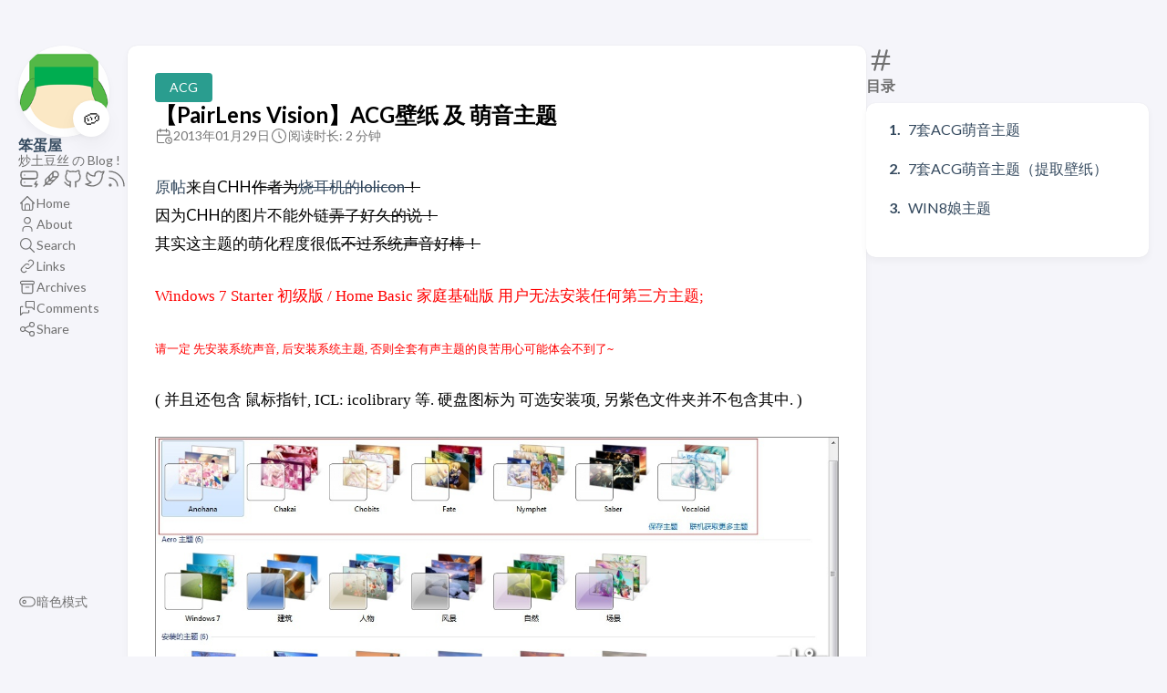

--- FILE ---
content_type: text/html; charset=utf-8
request_url: https://umi.im/acg-theme/
body_size: 7107
content:
<!DOCTYPE html>
<html lang="zh-cn" dir="ltr">
    <head><meta charset='utf-8'>
<meta name='viewport' content='width=device-width, initial-scale=1'><meta name='description' content="原帖来自CHH作者为烧耳机的lolicon！\n因为CHH的图片不能外链弄了好久的说！\n其实这主题的萌化程度很低不过系统声音好棒！\nWindows 7 Starter 初级版 / Home Basic 家庭基础版 用户无法安装任何第三方主题;\n">
<title>【PairLens Vision】ACG壁纸 及 萌音主题</title>

<link rel='canonical' href='https://umi.im/acg-theme/'>

<link rel="stylesheet" href="/scss/style.min.7c6fc62023c4a6953fbe601dd92a600ca1efde85fae06f72201f35c5ad119913.css"><meta property='og:title' content="【PairLens Vision】ACG壁纸 及 萌音主题">
<meta property='og:description' content="原帖来自CHH作者为烧耳机的lolicon！\n因为CHH的图片不能外链弄了好久的说！\n其实这主题的萌化程度很低不过系统声音好棒！\nWindows 7 Starter 初级版 / Home Basic 家庭基础版 用户无法安装任何第三方主题;\n">
<meta property='og:url' content='https://umi.im/acg-theme/'>
<meta property='og:site_name' content='笨蛋屋'>
<meta property='og:type' content='article'><meta property='article:section' content='Post' /><meta property='article:tag' content='萌化' /><meta property='article:published_time' content='2013-01-29T17:12:00&#43;00:00'/><meta property='article:modified_time' content='2013-01-29T17:12:00&#43;00:00'/>
<meta name="twitter:title" content="【PairLens Vision】ACG壁纸 及 萌音主题">
<meta name="twitter:description" content="原帖来自CHH作者为烧耳机的lolicon！\n因为CHH的图片不能外链弄了好久的说！\n其实这主题的萌化程度很低不过系统声音好棒！\nWindows 7 Starter 初级版 / Home Basic 家庭基础版 用户无法安装任何第三方主题;\n">
    <link rel="shortcut icon" href="/favicon.png" />
<script defer src="https://u.umi.im/replace-me-with-a-random-string" data-website-id="befac8d7-0396-44c8-b151-9c332a5f176f"></script>
<script async src="https://pagead2.googlesyndication.com/pagead/js/adsbygoogle.js?client=ca-pub-5428554628068316"
     crossorigin="anonymous"></script>

    </head>
    <body class="
    article-page
    ">
    <script>
        (function() {
            const colorSchemeKey = 'StackColorScheme';
            if(!localStorage.getItem(colorSchemeKey)){
                localStorage.setItem(colorSchemeKey, "auto");
            }
        })();
    </script><script>
    (function() {
        const colorSchemeKey = 'StackColorScheme';
        const colorSchemeItem = localStorage.getItem(colorSchemeKey);
        const supportDarkMode = window.matchMedia('(prefers-color-scheme: dark)').matches === true;

        if (colorSchemeItem == 'dark' || colorSchemeItem === 'auto' && supportDarkMode) {
            

            document.documentElement.dataset.scheme = 'dark';
        } else {
            document.documentElement.dataset.scheme = 'light';
        }
    })();
</script>
<div class="container main-container flex on-phone--column extended"><aside class="sidebar left-sidebar sticky ">
    <button class="hamburger hamburger--spin" type="button" id="toggle-menu" aria-label="切换菜单">
        <span class="hamburger-box">
            <span class="hamburger-inner"></span>
        </span>
    </button>

    <header>
        
            
            <figure class="site-avatar">
                <a href="/">
                
                    
                    
                    
                        
                        <img src="/img/avatar-150px_hu_b1565203cde6efd2.png" width="300"
                            height="300" class="site-logo" loading="lazy" alt="Avatar">
                    
                
                </a>
                
                    <span class="emoji">🥔</span>
                
            </figure>
            
        
        
        <div class="site-meta">
            <h1 class="site-name"><a href="/">笨蛋屋</a></h1>
            <h2 class="site-description">炒土豆丝 の Blog !</h2>
        </div>
    </header><ol class="menu-social">
            
                <li>
                    <a 
                        href='https://s.umi.im/'
                        target="_blank"
                        title="ServerStutas"
                        rel="me"
                    >
                        
                        
                            <svg  xmlns="http://www.w3.org/2000/svg"  width="24"  height="24"  viewBox="0 0 24 24"  fill="none"  stroke="currentColor"  stroke-width="2"  stroke-linecap="round"  stroke-linejoin="round"  class="icon icon-tabler icons-tabler-outline icon-tabler-server-bolt"><path stroke="none" d="M0 0h24v24H0z" fill="none"/><path d="M3 4m0 3a3 3 0 0 1 3 -3h12a3 3 0 0 1 3 3v2a3 3 0 0 1 -3 3h-12a3 3 0 0 1 -3 -3z" /><path d="M15 20h-9a3 3 0 0 1 -3 -3v-2a3 3 0 0 1 3 -3h12" /><path d="M7 8v.01" /><path d="M7 16v.01" /><path d="M20 15l-2 3h3l-2 3" /></svg>
                        
                    </a>
                </li>
            
                <li>
                    <a 
                        href='https://m.umi.im/'
                        target="_blank"
                        title="Memos"
                        rel="me"
                    >
                        
                        
                            <svg  xmlns="http://www.w3.org/2000/svg"  width="24"  height="24"  viewBox="0 0 24 24"  fill="none"  stroke="currentColor"  stroke-width="2"  stroke-linecap="round"  stroke-linejoin="round"  class="icon icon-tabler icons-tabler-outline icon-tabler-feather"><path stroke="none" d="M0 0h24v24H0z" fill="none"/><path d="M4 20l10 -10m0 -5v5h5m-9 -1v5h5m-9 -1v5h5m-5 -5l4 -4l4 -4" /><path d="M19 10c.638 -.636 1 -1.515 1 -2.486a3.515 3.515 0 0 0 -3.517 -3.514c-.97 0 -1.847 .367 -2.483 1m-3 13l4 -4l4 -4" /></svg>
                        
                    </a>
                </li>
            
                <li>
                    <a 
                        href='https://github.com/ariakeumi'
                        target="_blank"
                        title="GitHub"
                        rel="me"
                    >
                        
                        
                            <svg xmlns="http://www.w3.org/2000/svg" class="icon icon-tabler icon-tabler-brand-github" width="24" height="24" viewBox="0 0 24 24" stroke-width="2" stroke="currentColor" fill="none" stroke-linecap="round" stroke-linejoin="round">
  <path stroke="none" d="M0 0h24v24H0z" fill="none"/>
  <path d="M9 19c-4.3 1.4 -4.3 -2.5 -6 -3m12 5v-3.5c0 -1 .1 -1.4 -.5 -2c2.8 -.3 5.5 -1.4 5.5 -6a4.6 4.6 0 0 0 -1.3 -3.2a4.2 4.2 0 0 0 -.1 -3.2s-1.1 -.3 -3.5 1.3a12.3 12.3 0 0 0 -6.2 0c-2.4 -1.6 -3.5 -1.3 -3.5 -1.3a4.2 4.2 0 0 0 -.1 3.2a4.6 4.6 0 0 0 -1.3 3.2c0 4.6 2.7 5.7 5.5 6c-.6 .6 -.6 1.2 -.5 2v3.5" />
</svg>



                        
                    </a>
                </li>
            
                <li>
                    <a 
                        href='https://twitter.com/998potato'
                        target="_blank"
                        title="Twitter"
                        rel="me"
                    >
                        
                        
                            <svg xmlns="http://www.w3.org/2000/svg" class="icon icon-tabler icon-tabler-brand-twitter" width="24" height="24" viewBox="0 0 24 24" stroke-width="2" stroke="currentColor" fill="none" stroke-linecap="round" stroke-linejoin="round">
  <path stroke="none" d="M0 0h24v24H0z" fill="none"/>
  <path d="M22 4.01c-1 .49 -1.98 .689 -3 .99c-1.121 -1.265 -2.783 -1.335 -4.38 -.737s-2.643 2.06 -2.62 3.737v1c-3.245 .083 -6.135 -1.395 -8 -4c0 0 -4.182 7.433 4 11c-1.872 1.247 -3.739 2.088 -6 2c3.308 1.803 6.913 2.423 10.034 1.517c3.58 -1.04 6.522 -3.723 7.651 -7.742a13.84 13.84 0 0 0 .497 -3.753c-.002 -.249 1.51 -2.772 1.818 -4.013z" />
</svg>



                        
                    </a>
                </li>
            
                <li>
                    <a 
                        href='https://umi.im/index.xml'
                        target="_blank"
                        title="RSS"
                        rel="me"
                    >
                        
                        
                            <svg xmlns="http://www.w3.org/2000/svg" class="icon icon-tabler icon-tabler-rss" width="24" height="24" viewBox="0 0 24 24" stroke-width="2" stroke="currentColor" fill="none" stroke-linecap="round" stroke-linejoin="round">
  <path stroke="none" d="M0 0h24v24H0z"/>
  <circle cx="5" cy="19" r="1" />
  <path d="M4 4a16 16 0 0 1 16 16" />
  <path d="M4 11a9 9 0 0 1 9 9" />
</svg>



                        
                    </a>
                </li>
            
        </ol><ol class="menu" id="main-menu">
        
        
        
        <li >
            <a href='/' >
                
                
                
                    <svg xmlns="http://www.w3.org/2000/svg" class="icon icon-tabler icon-tabler-home" width="24" height="24" viewBox="0 0 24 24" stroke-width="2" stroke="currentColor" fill="none" stroke-linecap="round" stroke-linejoin="round">
  <path stroke="none" d="M0 0h24v24H0z"/>
  <polyline points="5 12 3 12 12 3 21 12 19 12" />
  <path d="M5 12v7a2 2 0 0 0 2 2h10a2 2 0 0 0 2 -2v-7" />
  <path d="M9 21v-6a2 2 0 0 1 2 -2h2a2 2 0 0 1 2 2v6" />
</svg>



                
                <span>Home</span>
            </a>
        </li>
        
        
        <li >
            <a href='/about/' >
                
                
                
                    <svg xmlns="http://www.w3.org/2000/svg" class="icon icon-tabler icon-tabler-user" width="24" height="24" viewBox="0 0 24 24" stroke-width="2" stroke="currentColor" fill="none" stroke-linecap="round" stroke-linejoin="round">
  <path stroke="none" d="M0 0h24v24H0z"/>
  <circle cx="12" cy="7" r="4" />
  <path d="M6 21v-2a4 4 0 0 1 4 -4h4a4 4 0 0 1 4 4v2" />
</svg>



                
                <span>About</span>
            </a>
        </li>
        
        
        <li >
            <a href='/search/' >
                
                
                
                    <svg xmlns="http://www.w3.org/2000/svg" class="icon icon-tabler icon-tabler-search" width="24" height="24" viewBox="0 0 24 24" stroke-width="2" stroke="currentColor" fill="none" stroke-linecap="round" stroke-linejoin="round">
  <path stroke="none" d="M0 0h24v24H0z"/>
  <circle cx="10" cy="10" r="7" />
  <line x1="21" y1="21" x2="15" y2="15" />
</svg>



                
                <span>Search</span>
            </a>
        </li>
        
        
        <li >
            <a href='/links/' >
                
                
                
                    <svg xmlns="http://www.w3.org/2000/svg" class="icon icon-tabler icon-tabler-link" width="24" height="24" viewBox="0 0 24 24" stroke-width="2" stroke="currentColor" fill="none" stroke-linecap="round" stroke-linejoin="round">
  <path stroke="none" d="M0 0h24v24H0z"/>
  <path d="M10 14a3.5 3.5 0 0 0 5 0l4 -4a3.5 3.5 0 0 0 -5 -5l-.5 .5" />
  <path d="M14 10a3.5 3.5 0 0 0 -5 0l-4 4a3.5 3.5 0 0 0 5 5l.5 -.5" />
</svg>



                
                <span>Links</span>
            </a>
        </li>
        
        
        <li >
            <a href='/archives/' >
                
                
                
                    <svg xmlns="http://www.w3.org/2000/svg" class="icon icon-tabler icon-tabler-archive" width="24" height="24" viewBox="0 0 24 24" stroke-width="2" stroke="currentColor" fill="none" stroke-linecap="round" stroke-linejoin="round">
  <path stroke="none" d="M0 0h24v24H0z"/>
  <rect x="3" y="4" width="18" height="4" rx="2" />
  <path d="M5 8v10a2 2 0 0 0 2 2h10a2 2 0 0 0 2 -2v-10" />
  <line x1="10" y1="12" x2="14" y2="12" />
</svg>



                
                <span>Archives</span>
            </a>
        </li>
        
        
        <li >
            <a href='/comments/' >
                
                
                
                    <svg xmlns="http://www.w3.org/2000/svg" class="icon icon-tabler icon-tabler-messages" width="24" height="24" viewBox="0 0 24 24" stroke-width="2" stroke="currentColor" fill="none" stroke-linecap="round" stroke-linejoin="round">
  <path stroke="none" d="M0 0h24v24H0z"/>
  <path d="M21 14l-3 -3h-7a1 1 0 0 1 -1 -1v-6a1 1 0 0 1 1 -1h9a1 1 0 0 1 1 1v10" />
  <path d="M14 15v2a1 1 0 0 1 -1 1h-7l-3 3v-10a1 1 0 0 1 1 -1h2" />
</svg>



                
                <span>Comments</span>
            </a>
        </li>
        
        
        <li >
            <a href='https://share.umi.im/' target="_blank">
                
                
                
                    <svg  xmlns="http://www.w3.org/2000/svg"  width="24"  height="24"  viewBox="0 0 24 24"  fill="none"  stroke="currentColor"  stroke-width="2"  stroke-linecap="round"  stroke-linejoin="round"  class="icon icon-tabler icons-tabler-outline icon-tabler-share"><path stroke="none" d="M0 0h24v24H0z" fill="none"/><path d="M6 12m-3 0a3 3 0 1 0 6 0a3 3 0 1 0 -6 0" /><path d="M18 6m-3 0a3 3 0 1 0 6 0a3 3 0 1 0 -6 0" /><path d="M18 18m-3 0a3 3 0 1 0 6 0a3 3 0 1 0 -6 0" /><path d="M8.7 10.7l6.6 -3.4" /><path d="M8.7 13.3l6.6 3.4" /></svg>
                
                <span>Share</span>
            </a>
        </li>
        
        <li class="menu-bottom-section">
            <ol class="menu">

                
                    <li id="dark-mode-toggle">
                        <svg xmlns="http://www.w3.org/2000/svg" class="icon icon-tabler icon-tabler-toggle-left" width="24" height="24" viewBox="0 0 24 24" stroke-width="2" stroke="currentColor" fill="none" stroke-linecap="round" stroke-linejoin="round">
  <path stroke="none" d="M0 0h24v24H0z"/>
  <circle cx="8" cy="12" r="2" />
  <rect x="2" y="6" width="20" height="12" rx="6" />
</svg>



                        <svg xmlns="http://www.w3.org/2000/svg" class="icon icon-tabler icon-tabler-toggle-right" width="24" height="24" viewBox="0 0 24 24" stroke-width="2" stroke="currentColor" fill="none" stroke-linecap="round" stroke-linejoin="round">
  <path stroke="none" d="M0 0h24v24H0z"/>
  <circle cx="16" cy="12" r="2" />
  <rect x="2" y="6" width="20" height="12" rx="6" />
</svg>



                        <span>暗色模式</span>
                    </li>
                
            </ol>
        </li>
    </ol>
</aside>

    <aside class="sidebar right-sidebar sticky">
        
            
                
    <section class="widget archives">
        <div class="widget-icon">
            <svg xmlns="http://www.w3.org/2000/svg" class="icon icon-tabler icon-tabler-hash" width="24" height="24" viewBox="0 0 24 24" stroke-width="2" stroke="currentColor" fill="none" stroke-linecap="round" stroke-linejoin="round">
  <path stroke="none" d="M0 0h24v24H0z"/>
  <line x1="5" y1="9" x2="19" y2="9" />
  <line x1="5" y1="15" x2="19" y2="15" />
  <line x1="11" y1="4" x2="7" y2="20" />
  <line x1="17" y1="4" x2="13" y2="20" />
</svg>



        </div>
        <h2 class="widget-title section-title">目录</h2>
        
        <div class="widget--toc">
            <nav id="TableOfContents">
  <ol>
    <li><a href="#7套acg萌音主题">7套ACG萌音主题</a></li>
    <li><a href="#7套acg萌音主题提取壁纸">7套ACG萌音主题（提取壁纸）</a></li>
    <li><a href="#win8娘主题">WIN8娘主题</a></li>
    <li></li>
  </ol>
</nav>
        </div>
    </section>

            
        
    </aside>


            <main class="main full-width">
    <article class="main-article">
    <header class="article-header">

    <div class="article-details">
    
    <header class="article-category">
        
            <a href="/categories/acg/" style="background-color: #2a9d8f; color: #fff;">
                ACG
            </a>
        
    </header>
    

    <div class="article-title-wrapper">
        <h2 class="article-title">
            <a href="/acg-theme/">【PairLens Vision】ACG壁纸 及 萌音主题</a>
        </h2>
    
        
    </div>

    
    
    
    
    <footer class="article-time">
        
            <div>
                <svg xmlns="http://www.w3.org/2000/svg" class="icon icon-tabler icon-tabler-calendar-time" width="56" height="56" viewBox="0 0 24 24" stroke-width="2" stroke="currentColor" fill="none" stroke-linecap="round" stroke-linejoin="round">
  <path stroke="none" d="M0 0h24v24H0z"/>
  <path d="M11.795 21h-6.795a2 2 0 0 1 -2 -2v-12a2 2 0 0 1 2 -2h12a2 2 0 0 1 2 2v4" />
  <circle cx="18" cy="18" r="4" />
  <path d="M15 3v4" />
  <path d="M7 3v4" />
  <path d="M3 11h16" />
  <path d="M18 16.496v1.504l1 1" />
</svg>
                <time class="article-time--published" datetime='2013-01-29T17:12:00Z'>2013年01月29日</time>
            </div>
        

        
            <div>
                <svg xmlns="http://www.w3.org/2000/svg" class="icon icon-tabler icon-tabler-clock" width="24" height="24" viewBox="0 0 24 24" stroke-width="2" stroke="currentColor" fill="none" stroke-linecap="round" stroke-linejoin="round">
  <path stroke="none" d="M0 0h24v24H0z"/>
  <circle cx="12" cy="12" r="9" />
  <polyline points="12 7 12 12 15 15" />
</svg>



                <time class="article-time--reading">
                    阅读时长: 2 分钟
                </time>
            </div>
        
    </footer>
    

    
</div>

</header>

    <section class="article-content">
    
    
    <p><a href="http://www.chiphell.com/thread-584976-1-1.html" target="_blank" rel="noopener">原帖</a>来自CHH<del>作者为<a href="http://www.chiphell.com/space-uid-73840.html" target="_blank" rel="noopener">烧耳机的lolicon</a>！</del><br>
因为CHH的图片不能外链<del>弄了好久的说！</del><br>
其实这主题的萌化程度很低<del>不过系统声音好棒！</del></p>
<p><span style="font-family: 微软雅黑;"><span style="color: red;">Windows 7 Starter 初级版 / Home Basic 家庭基础版 用户无法安装任何第三方主题;</span></span></p>
<p><span style="color: red; font-family: 微软雅黑; font-size: 13px;">请一定 先安装系统声音, 后安装系统主题, 否则全套有声主题的良苦用心可能体会不到了~</span></p>
<p><span style="font-family: 微软雅黑;">( 并且还包含 鼠标指针, ICL: icolibrary 等. 硬盘图标为 可选安装项, 另紫色文件夹并不包含其中. )</span></p>
<img decoding="async" src="https://umi.im/wp-content/uploads/2013/01/acg-theme.jpg" alt="" />  
<p><span style="font-family: 微软雅黑;">PS:( 楼主实力有限,请勿与 动漫东东 上那些第三方主题制作高手进行比较 )</span><br>
刚才有人问我这些主题除了壁纸还有什么不同。。其实。。声音都不同<del>用这主题为的就是声音！</del></p>
<p>主题预览</p>
<p>&laquo;Anohana&raquo;</p>
<p><img decoding="async" src="https://umi.im/wp-content/uploads/2013/01/Anohana1.jpg" alt="" />  <img decoding="async" src="https://umi.im/wp-content/uploads/2013/01/Anohana2.jpg" alt="" /></p>
<p>&laquo;Chakai&raquo;</p>
<p><img decoding="async" src="https://umi.im/wp-content/uploads/2013/01/Chakai1.jpg" alt="" />  <img decoding="async" src="https://umi.im/wp-content/uploads/2013/01/Chakai2.jpg" alt="" /></p>
<p>&laquo;Chobits&raquo;</p>
<p><img decoding="async" src="https://umi.im/wp-content/uploads/2013/01/Chobits1.jpg" alt="" />  <img decoding="async" src="https://umi.im/wp-content/uploads/2013/01/Chobits2.jpg" alt="" /></p>
<p>&laquo;Fate&raquo; &amp; &laquo;Saber&raquo;</p>
<p><img decoding="async" src="https://umi.im/wp-content/uploads/2013/01/Fate1.jpg" alt="" />  <img decoding="async" src="https://umi.im/wp-content/uploads/2013/01/Fate2.jpg" alt="" /> <img decoding="async" src="https://umi.im/wp-content/uploads/2013/01/Fate3.jpg" alt="" /> <img decoding="async" src="https://umi.im/wp-content/uploads/2013/01/Fate4.jpg" alt="" /></p>
<p>&laquo;Vocaloid&raquo;</p>
<p><img decoding="async" src="https://umi.im/wp-content/uploads/2013/01/Vocaloid1.jpg" alt="" />  <img decoding="async" src="https://umi.im/wp-content/uploads/2013/01/Vocaloid2.jpg" alt="" /></p>
<p>&laquo;Nymphet&raquo;</p>
<p><img decoding="async" src="https://umi.im/wp-content/uploads/2013/01/Nymphet1.jpg" alt="" />  <img decoding="async" src="https://umi.im/wp-content/uploads/2013/01/Nymphet2.jpg" alt="" /></p>
<p>使用方法：</p>
<p>解压声音文件到 C:WindowsSubject 就行了。<br>
然后双击安装主题就大功告成了，其实这套主题Win8也可以使用。<br>
在C盘 Windows 文件夹里新建 Subject 文件夹，把主题声音的文件夹拖进去就可以了。（好像不能用ZIP压进去）<br>
还有<del>Win8用起来没有登录声音</del>注销声音等。</p>
<img decoding="async" src="https://umi.im/wp-content/uploads/2013/01/QQJieTu20130612182044.jpg" alt="" />  
<p>最后，Win8娘登场！</p>
<p>此主题并非官方原版，原版需要将区域时区改为日本！<br>
此版本双击即可安装，并且Win7用户也可以使用。<br>
声音不错，微软良心。</p>
<p>下载地址:</p>
<h2 id="7套acg萌音主题"><a href="http://pan.baidu.com/share/link?shareid=482142&uk=1090609105" target="_blank" rel="noopener">7套ACG萌音主题</a>
</h2><h2 id="7套acg萌音主题提取壁纸"><a href="http://pan.baidu.com/share/link?shareid=482075&uk=1090609105" target="_blank" rel="noopener">7套ACG萌音主题（提取壁纸）</a>
</h2><h2 id="win8娘主题"><a href="http://pan.baidu.com/share/link?shareid=3597425275&uk=2735843523" target="_blank" rel="noopener">WIN8娘主题</a>
</h2><h2 id="">
</h2><div class='alert alert-primary'>
  <span class='alert-inner--text'>使用7Zip极限压缩，如WinRAR解压失败请安装<a href="http://sparanoid.com/lab/7z/" target="_blank" rel="noopener">7-ZIP</a>。</span>
</div>
</section>


    <footer class="article-footer">
    
    <section class="article-tags">
        
            <a href="/tags/%E8%90%8C%E5%8C%96/">萌化</a>
        
    </section>


    </footer>


    
</article>

    

    

<aside class="related-content--wrapper">
    <h2 class="section-title">相关文章</h2>
    <div class="related-content">
        <div class="flex article-list--tile">
            
                
<article class="">
    <a href="/xperia-miku/">
        
        

        <div class="article-details">
            <h2 class="article-title">Xperia™ × 初音ミク コ 开机画面 壁纸 铃声</h2>
        </div>
    </a>
</article>

            
                
<article class="">
    <a href="/microsoft-windows-8-1-pro/">
        
        

        <div class="article-details">
            <h2 class="article-title">Microsoft Windows 8.1 Pro (DSP版) 64bit 日本語 発売記念 特典</h2>
        </div>
    </a>
</article>

            
                
<article class="has-image">
    <a href="/overwatch-1/">
        
        
            <div class="article-image">
                
                    <img src="https://umi.im/wp-content/uploads/2022/03/overwatcj-s6-rank.jpg" loading="lazy" data-key="" data-hash="https://umi.im/wp-content/uploads/2022/03/overwatcj-s6-rank.jpg"/>
                
            </div>
        

        <div class="article-details">
            <h2 class="article-title">Overwatch 1.0 纪念</h2>
        </div>
    </a>
</article>

            
                
<article class="">
    <a href="/overwatch-shutdown/">
        
        

        <div class="article-details">
            <h2 class="article-title">守望先锋闪退，元凶居然是。。。插排/插线板/插座！！！</h2>
        </div>
    </a>
</article>

            
                
<article class="has-image">
    <a href="/dnf-tudou/">
        
        
            <div class="article-image">
                
                    <img src="https://umi.im/wp-content/uploads/2018/03/DNF-Tudou-AD-1.jpg" loading="lazy" data-key="" data-hash="https://umi.im/wp-content/uploads/2018/03/DNF-Tudou-AD-1.jpg"/>
                
            </div>
        

        <div class="article-details">
            <h2 class="article-title">DNF土豆服 往事</h2>
        </div>
    </a>
</article>

            
        </div>
    </div>
</aside>

     
    
        
    <script src='//unpkg.com/@waline/client@v2/dist/waline.js'></script>
<link href='//unpkg.com/@waline/client@v2/dist/waline.css' rel='stylesheet'/>
<div id="waline" class="waline-container"></div>
<style>
    .waline-container {
        background-color: var(--card-background);
        border-radius: var(--card-border-radius);
        box-shadow: var(--shadow-l1);
        padding: var(--card-padding);
        --waline-font-size: var(--article-font-size);
    }
    .waline-container .wl-count {
        color: var(--card-text-color-main);
    }
</style><script>
    
    Waline.init({"dark":"html[data-scheme=\"dark\"]","el":"#waline","emoji":["https://npm.elemecdn.com/@waline/emojis@1.1.0/weibo"],"lang":"zh-CN","locale":{"admin":"屋主","placeholder":"欢迎互动！"},"requiredMeta":["name","email","url"],"serverURL":"https://waline.umi.im/"});
</script>

    

    <footer class="site-footer">
    <section class="copyright">
        &copy; 
        
            2013 - 
        
        2026 笨蛋屋
    </section>
    
    <section class="powerby">
        使用 <a href="https://gohugo.io/" target="_blank" rel="noopener">Hugo</a> 构建 <br />
        主题 <b><a href="https://github.com/CaiJimmy/hugo-theme-stack" target="_blank" rel="noopener" data-version="3.33.0">Stack</a></b> 由 <a href="https://jimmycai.com" target="_blank" rel="noopener">Jimmy</a> 设计
    </section>
</footer>


    
<div class="pswp" tabindex="-1" role="dialog" aria-hidden="true">

    
    <div class="pswp__bg"></div>

    
    <div class="pswp__scroll-wrap">

        
        <div class="pswp__container">
            <div class="pswp__item"></div>
            <div class="pswp__item"></div>
            <div class="pswp__item"></div>
        </div>

        
        <div class="pswp__ui pswp__ui--hidden">

            <div class="pswp__top-bar">

                

                <div class="pswp__counter"></div>

                <button class="pswp__button pswp__button--close" title="Close (Esc)"></button>

                <button class="pswp__button pswp__button--share" title="Share"></button>

                <button class="pswp__button pswp__button--fs" title="Toggle fullscreen"></button>

                <button class="pswp__button pswp__button--zoom" title="Zoom in/out"></button>

                
                
                <div class="pswp__preloader">
                    <div class="pswp__preloader__icn">
                        <div class="pswp__preloader__cut">
                            <div class="pswp__preloader__donut"></div>
                        </div>
                    </div>
                </div>
            </div>

            <div class="pswp__share-modal pswp__share-modal--hidden pswp__single-tap">
                <div class="pswp__share-tooltip"></div>
            </div>

            <button class="pswp__button pswp__button--arrow--left" title="Previous (arrow left)">
            </button>

            <button class="pswp__button pswp__button--arrow--right" title="Next (arrow right)">
            </button>

            <div class="pswp__caption">
                <div class="pswp__caption__center"></div>
            </div>

        </div>

    </div>

</div><script 
                src="https://cdn.jsdelivr.net/npm/photoswipe@4.1.3/dist/photoswipe.min.js"integrity="sha256-ePwmChbbvXbsO02lbM3HoHbSHTHFAeChekF1xKJdleo="crossorigin="anonymous"
                defer
                >
            </script><script 
                src="https://cdn.jsdelivr.net/npm/photoswipe@4.1.3/dist/photoswipe-ui-default.min.js"integrity="sha256-UKkzOn/w1mBxRmLLGrSeyB4e1xbrp4xylgAWb3M42pU="crossorigin="anonymous"
                defer
                >
            </script><link 
                rel="stylesheet" 
                href="https://cdn.jsdelivr.net/npm/photoswipe@4.1.3/dist/default-skin/default-skin.min.css"crossorigin="anonymous"
            ><link 
                rel="stylesheet" 
                href="https://cdn.jsdelivr.net/npm/photoswipe@4.1.3/dist/photoswipe.min.css"crossorigin="anonymous"
            >
    

            </main>
        </div>
        <script 
                src="https://cdn.jsdelivr.net/npm/node-vibrant@3.1.6/dist/vibrant.min.js"integrity="sha256-awcR2jno4kI5X0zL8ex0vi2z&#43;KMkF24hUW8WePSA9HM="crossorigin="anonymous"
                
                >
            </script><script type="text/javascript" src="/ts/main.dd94a3a1af72e139795cfeda872cf12861c2c76788276d5544729c40adf97eee.js" defer></script>
<script>
    (function () {
        const customFont = document.createElement('link');
        customFont.href = "https://fonts.googleapis.com/css2?family=Lato:wght@300;400;700&display=swap";

        customFont.type = "text/css";
        customFont.rel = "stylesheet";

        document.head.appendChild(customFont);
    }());
</script>

    </body>
</html>


--- FILE ---
content_type: text/html; charset=utf-8
request_url: https://www.google.com/recaptcha/api2/aframe
body_size: 268
content:
<!DOCTYPE HTML><html><head><meta http-equiv="content-type" content="text/html; charset=UTF-8"></head><body><script nonce="tKRk6SPaRvqPbOAWYVhDDA">/** Anti-fraud and anti-abuse applications only. See google.com/recaptcha */ try{var clients={'sodar':'https://pagead2.googlesyndication.com/pagead/sodar?'};window.addEventListener("message",function(a){try{if(a.source===window.parent){var b=JSON.parse(a.data);var c=clients[b['id']];if(c){var d=document.createElement('img');d.src=c+b['params']+'&rc='+(localStorage.getItem("rc::a")?sessionStorage.getItem("rc::b"):"");window.document.body.appendChild(d);sessionStorage.setItem("rc::e",parseInt(sessionStorage.getItem("rc::e")||0)+1);localStorage.setItem("rc::h",'1769866926517');}}}catch(b){}});window.parent.postMessage("_grecaptcha_ready", "*");}catch(b){}</script></body></html>

--- FILE ---
content_type: application/javascript; charset=utf-8
request_url: https://umi.im/ts/main.dd94a3a1af72e139795cfeda872cf12861c2c76788276d5544729c40adf97eee.js
body_size: 4537
content:
(() => {
  // ns-hugo-imp:/Volumes/docs/Hugo/themes/hugo-theme-stack/assets/ts/gallery.ts
  var StackGallery = class _StackGallery {
    galleryUID;
    items = [];
    constructor(container, galleryUID = 1) {
      if (window.PhotoSwipe == void 0 || window.PhotoSwipeUI_Default == void 0) {
        console.error("PhotoSwipe lib not loaded.");
        return;
      }
      this.galleryUID = galleryUID;
      _StackGallery.createGallery(container);
      this.loadItems(container);
      this.bindClick();
    }
    loadItems(container) {
      this.items = [];
      const figures = container.querySelectorAll("figure.gallery-image");
      for (const el of figures) {
        const figcaption = el.querySelector("figcaption"), img = el.querySelector("img");
        let aux = {
          w: parseInt(img.getAttribute("width")),
          h: parseInt(img.getAttribute("height")),
          src: img.src,
          msrc: img.getAttribute("data-thumb") || img.src,
          el
        };
        if (figcaption) {
          aux.title = figcaption.innerHTML;
        }
        this.items.push(aux);
      }
    }
    static createGallery(container) {
      const images = container.querySelectorAll("img.gallery-image");
      for (const img of Array.from(images)) {
        const paragraph = img.closest("p");
        if (!paragraph || !container.contains(paragraph)) continue;
        if (paragraph.textContent.trim() == "") {
          paragraph.classList.add("no-text");
        }
        let isNewLineImage = paragraph.classList.contains("no-text");
        if (!isNewLineImage) continue;
        const hasLink = img.parentElement.tagName == "A";
        let el = img;
        const figure = document.createElement("figure");
        figure.style.setProperty("flex-grow", img.getAttribute("data-flex-grow") || "1");
        figure.style.setProperty("flex-basis", img.getAttribute("data-flex-basis") || "0");
        if (hasLink) {
          el = img.parentElement;
        }
        el.parentElement.insertBefore(figure, el);
        figure.appendChild(el);
        if (img.hasAttribute("alt")) {
          const figcaption = document.createElement("figcaption");
          figcaption.innerText = img.getAttribute("alt");
          figure.appendChild(figcaption);
        }
        if (!hasLink) {
          figure.className = "gallery-image";
          const a = document.createElement("a");
          a.href = img.src;
          a.setAttribute("target", "_blank");
          img.parentNode.insertBefore(a, img);
          a.appendChild(img);
        }
      }
      const figuresEl = container.querySelectorAll("figure.gallery-image");
      let currentGallery = [];
      for (const figure of figuresEl) {
        if (!currentGallery.length) {
          currentGallery = [figure];
        } else if (figure.previousElementSibling === currentGallery[currentGallery.length - 1]) {
          currentGallery.push(figure);
        } else if (currentGallery.length) {
          _StackGallery.wrap(currentGallery);
          currentGallery = [figure];
        }
      }
      if (currentGallery.length > 0) {
        _StackGallery.wrap(currentGallery);
      }
    }
    /**
     * Wrap adjacent figure tags with div.gallery
     * @param figures 
     */
    static wrap(figures) {
      const galleryContainer = document.createElement("div");
      galleryContainer.className = "gallery";
      const parentNode = figures[0].parentNode, first = figures[0];
      parentNode.insertBefore(galleryContainer, first);
      for (const figure of figures) {
        galleryContainer.appendChild(figure);
      }
    }
    open(index) {
      const pswp = document.querySelector(".pswp");
      const ps = new window.PhotoSwipe(pswp, window.PhotoSwipeUI_Default, this.items, {
        index,
        galleryUID: this.galleryUID,
        getThumbBoundsFn: (index2) => {
          const thumbnail = this.items[index2].el.getElementsByTagName("img")[0], pageYScroll = window.pageYOffset || document.documentElement.scrollTop, rect = thumbnail.getBoundingClientRect();
          return { x: rect.left, y: rect.top + pageYScroll, w: rect.width };
        }
      });
      ps.init();
    }
    bindClick() {
      for (const [index, item] of this.items.entries()) {
        const a = item.el.querySelector("a");
        a.addEventListener("click", (e) => {
          e.preventDefault();
          this.open(index);
        });
      }
    }
  };
  var gallery_default = StackGallery;

  // ns-hugo-imp:/Volumes/docs/Hugo/themes/hugo-theme-stack/assets/ts/color.ts
  var colorsCache = {};
  if (localStorage.hasOwnProperty("StackColorsCache")) {
    try {
      colorsCache = JSON.parse(localStorage.getItem("StackColorsCache"));
    } catch (e) {
      colorsCache = {};
    }
  }
  async function getColor(key, hash, imageURL) {
    if (!key) {
      return await Vibrant.from(imageURL).getPalette();
    }
    if (!colorsCache.hasOwnProperty(key) || colorsCache[key].hash !== hash) {
      const palette = await Vibrant.from(imageURL).getPalette();
      colorsCache[key] = {
        hash,
        Vibrant: {
          hex: palette.Vibrant.hex,
          rgb: palette.Vibrant.rgb,
          bodyTextColor: palette.Vibrant.bodyTextColor
        },
        DarkMuted: {
          hex: palette.DarkMuted.hex,
          rgb: palette.DarkMuted.rgb,
          bodyTextColor: palette.DarkMuted.bodyTextColor
        }
      };
      localStorage.setItem("StackColorsCache", JSON.stringify(colorsCache));
    }
    return colorsCache[key];
  }

  // ns-hugo-imp:/Volumes/docs/Hugo/themes/hugo-theme-stack/assets/ts/menu.ts
  var slideUp = (target, duration = 500) => {
    target.classList.add("transiting");
    target.style.transitionProperty = "height, margin, padding";
    target.style.transitionDuration = duration + "ms";
    target.style.height = target.offsetHeight + "px";
    target.offsetHeight;
    target.style.overflow = "hidden";
    target.style.height = "0";
    target.style.paddingTop = "0";
    target.style.paddingBottom = "0";
    target.style.marginTop = "0";
    target.style.marginBottom = "0";
    window.setTimeout(() => {
      target.classList.remove("show");
      target.style.removeProperty("height");
      target.style.removeProperty("padding-top");
      target.style.removeProperty("padding-bottom");
      target.style.removeProperty("margin-top");
      target.style.removeProperty("margin-bottom");
      target.style.removeProperty("overflow");
      target.style.removeProperty("transition-duration");
      target.style.removeProperty("transition-property");
      target.classList.remove("transiting");
    }, duration);
  };
  var slideDown = (target, duration = 500) => {
    target.classList.add("transiting");
    target.style.removeProperty("display");
    target.classList.add("show");
    let height = target.offsetHeight;
    target.style.overflow = "hidden";
    target.style.height = "0";
    target.style.paddingTop = "0";
    target.style.paddingBottom = "0";
    target.style.marginTop = "0";
    target.style.marginBottom = "0";
    target.offsetHeight;
    target.style.transitionProperty = "height, margin, padding";
    target.style.transitionDuration = duration + "ms";
    target.style.height = height + "px";
    target.style.removeProperty("padding-top");
    target.style.removeProperty("padding-bottom");
    target.style.removeProperty("margin-top");
    target.style.removeProperty("margin-bottom");
    window.setTimeout(() => {
      target.style.removeProperty("height");
      target.style.removeProperty("overflow");
      target.style.removeProperty("transition-duration");
      target.style.removeProperty("transition-property");
      target.classList.remove("transiting");
    }, duration);
  };
  var slideToggle = (target, duration = 500) => {
    if (window.getComputedStyle(target).display === "none") {
      return slideDown(target, duration);
    } else {
      return slideUp(target, duration);
    }
  };
  function menu_default() {
    const toggleMenu = document.getElementById("toggle-menu");
    if (toggleMenu) {
      toggleMenu.addEventListener("click", () => {
        if (document.getElementById("main-menu").classList.contains("transiting")) return;
        document.body.classList.toggle("show-menu");
        slideToggle(document.getElementById("main-menu"), 300);
        toggleMenu.classList.toggle("is-active");
      });
    }
  }

  // ns-hugo-imp:/Volumes/docs/Hugo/themes/hugo-theme-stack/assets/ts/createElement.ts
  function createElement(tag, attrs, children) {
    var element = document.createElement(tag);
    for (let name in attrs) {
      if (name && attrs.hasOwnProperty(name)) {
        let value = attrs[name];
        if (name == "dangerouslySetInnerHTML") {
          element.innerHTML = value.__html;
        } else if (value === true) {
          element.setAttribute(name, name);
        } else if (value !== false && value != null) {
          element.setAttribute(name, value.toString());
        }
      }
    }
    for (let i = 2; i < arguments.length; i++) {
      let child = arguments[i];
      if (child) {
        element.appendChild(
          child.nodeType == null ? document.createTextNode(child.toString()) : child
        );
      }
    }
    return element;
  }
  var createElement_default = createElement;

  // ns-hugo-imp:/Volumes/docs/Hugo/themes/hugo-theme-stack/assets/ts/colorScheme.ts
  var StackColorScheme = class {
    localStorageKey = "StackColorScheme";
    currentScheme;
    systemPreferScheme;
    constructor(toggleEl) {
      this.bindMatchMedia();
      this.currentScheme = this.getSavedScheme();
      this.dispatchEvent(document.documentElement.dataset.scheme);
      if (toggleEl)
        this.bindClick(toggleEl);
      if (document.body.style.transition == "")
        document.body.style.setProperty("transition", "background-color .3s ease");
    }
    saveScheme() {
      localStorage.setItem(this.localStorageKey, this.currentScheme);
    }
    bindClick(toggleEl) {
      toggleEl.addEventListener("click", (e) => {
        if (this.isDark()) {
          this.currentScheme = "light";
        } else {
          this.currentScheme = "dark";
        }
        this.setBodyClass();
        if (this.currentScheme == this.systemPreferScheme) {
          this.currentScheme = "auto";
        }
        this.saveScheme();
      });
    }
    isDark() {
      return this.currentScheme == "dark" || this.currentScheme == "auto" && this.systemPreferScheme == "dark";
    }
    dispatchEvent(colorScheme) {
      const event = new CustomEvent("onColorSchemeChange", {
        detail: colorScheme
      });
      window.dispatchEvent(event);
    }
    setBodyClass() {
      if (this.isDark()) {
        document.documentElement.dataset.scheme = "dark";
      } else {
        document.documentElement.dataset.scheme = "light";
      }
      this.dispatchEvent(document.documentElement.dataset.scheme);
    }
    getSavedScheme() {
      const savedScheme = localStorage.getItem(this.localStorageKey);
      if (savedScheme == "light" || savedScheme == "dark" || savedScheme == "auto") return savedScheme;
      else return "auto";
    }
    bindMatchMedia() {
      window.matchMedia("(prefers-color-scheme: dark)").addEventListener("change", (e) => {
        if (e.matches) {
          this.systemPreferScheme = "dark";
        } else {
          this.systemPreferScheme = "light";
        }
        this.setBodyClass();
      });
    }
  };
  var colorScheme_default = StackColorScheme;

  // ns-hugo-imp:/Volumes/docs/Hugo/themes/hugo-theme-stack/assets/ts/scrollspy.ts
  function debounced(func) {
    let timeout;
    return () => {
      if (timeout) {
        window.cancelAnimationFrame(timeout);
      }
      timeout = window.requestAnimationFrame(() => func());
    };
  }
  var headersQuery = ".article-content h1[id], .article-content h2[id], .article-content h3[id], .article-content h4[id], .article-content h5[id], .article-content h6[id]";
  var tocQuery = "#TableOfContents";
  var navigationQuery = "#TableOfContents li";
  var activeClass = "active-class";
  function scrollToTocElement(tocElement, scrollableNavigation) {
    let textHeight = tocElement.querySelector("a").offsetHeight;
    let scrollTop = tocElement.offsetTop - scrollableNavigation.offsetHeight / 2 + textHeight / 2 - scrollableNavigation.offsetTop;
    if (scrollTop < 0) {
      scrollTop = 0;
    }
    scrollableNavigation.scrollTo({ top: scrollTop, behavior: "smooth" });
  }
  function buildIdToNavigationElementMap(navigation) {
    const sectionLinkRef = {};
    navigation.forEach((navigationElement) => {
      const link = navigationElement.querySelector("a");
      const href = link.getAttribute("href");
      if (href.startsWith("#")) {
        sectionLinkRef[href.slice(1)] = navigationElement;
      }
    });
    return sectionLinkRef;
  }
  function computeOffsets(headers) {
    let sectionsOffsets = [];
    headers.forEach((header) => {
      sectionsOffsets.push({ id: header.id, offset: header.offsetTop });
    });
    sectionsOffsets.sort((a, b) => a.offset - b.offset);
    return sectionsOffsets;
  }
  function setupScrollspy() {
    let headers = document.querySelectorAll(headersQuery);
    if (!headers) {
      console.warn("No header matched query", headers);
      return;
    }
    let scrollableNavigation = document.querySelector(tocQuery);
    if (!scrollableNavigation) {
      console.warn("No toc matched query", tocQuery);
      return;
    }
    let navigation = document.querySelectorAll(navigationQuery);
    if (!navigation) {
      console.warn("No navigation matched query", navigationQuery);
      return;
    }
    let sectionsOffsets = computeOffsets(headers);
    let tocHovered = false;
    scrollableNavigation.addEventListener("mouseenter", debounced(() => tocHovered = true));
    scrollableNavigation.addEventListener("mouseleave", debounced(() => tocHovered = false));
    let activeSectionLink;
    let idToNavigationElement = buildIdToNavigationElementMap(navigation);
    function scrollHandler() {
      let scrollPosition = document.documentElement.scrollTop || document.body.scrollTop;
      let newActiveSection;
      sectionsOffsets.forEach((section) => {
        if (scrollPosition >= section.offset - 20) {
          newActiveSection = document.getElementById(section.id);
        }
      });
      let newActiveSectionLink;
      if (newActiveSection) {
        newActiveSectionLink = idToNavigationElement[newActiveSection.id];
      }
      if (newActiveSection && !newActiveSectionLink) {
        console.debug("No link found for section", newActiveSection);
      } else if (newActiveSectionLink !== activeSectionLink) {
        if (activeSectionLink)
          activeSectionLink.classList.remove(activeClass);
        if (newActiveSectionLink) {
          newActiveSectionLink.classList.add(activeClass);
          if (!tocHovered) {
            scrollToTocElement(newActiveSectionLink, scrollableNavigation);
          }
        }
        activeSectionLink = newActiveSectionLink;
      }
    }
    window.addEventListener("scroll", debounced(scrollHandler));
    function resizeHandler() {
      sectionsOffsets = computeOffsets(headers);
      scrollHandler();
    }
    window.addEventListener("resize", debounced(resizeHandler));
  }

  // ns-hugo-imp:/Volumes/docs/Hugo/themes/hugo-theme-stack/assets/ts/smoothAnchors.ts
  var anchorLinksQuery = "a[href]";
  function setupSmoothAnchors() {
    document.querySelectorAll(anchorLinksQuery).forEach((aElement) => {
      let href = aElement.getAttribute("href");
      if (!href.startsWith("#")) {
        return;
      }
      aElement.addEventListener("click", (clickEvent) => {
        clickEvent.preventDefault();
        const targetId = decodeURI(aElement.getAttribute("href").substring(1)), target = document.getElementById(targetId), offset = target.getBoundingClientRect().top - document.documentElement.getBoundingClientRect().top;
        window.history.pushState({}, "", aElement.getAttribute("href"));
        scrollTo({
          top: offset,
          behavior: "smooth"
        });
      });
    });
  }

  // <stdin>
  var Stack = {
    init: () => {
      menu_default();
      const articleContent = document.querySelector(".article-content");
      if (articleContent) {
        new gallery_default(articleContent);
        setupSmoothAnchors();
        setupScrollspy();
      }
      const articleTile = document.querySelector(".article-list--tile");
      if (articleTile) {
        let observer = new IntersectionObserver(async (entries, observer2) => {
          entries.forEach((entry) => {
            if (!entry.isIntersecting) return;
            observer2.unobserve(entry.target);
            const articles = entry.target.querySelectorAll("article.has-image");
            articles.forEach(async (articles2) => {
              const image = articles2.querySelector("img"), imageURL = image.src, key = image.getAttribute("data-key"), hash = image.getAttribute("data-hash"), articleDetails = articles2.querySelector(".article-details");
              const colors = await getColor(key, hash, imageURL);
              articleDetails.style.background = `
                        linear-gradient(0deg, 
                            rgba(${colors.DarkMuted.rgb[0]}, ${colors.DarkMuted.rgb[1]}, ${colors.DarkMuted.rgb[2]}, 0.5) 0%, 
                            rgba(${colors.Vibrant.rgb[0]}, ${colors.Vibrant.rgb[1]}, ${colors.Vibrant.rgb[2]}, 0.75) 100%)`;
            });
          });
        });
        observer.observe(articleTile);
      }
      const highlights = document.querySelectorAll(".article-content div.highlight");
      const copyText = `Copy`, copiedText = `Copied!`;
      highlights.forEach((highlight) => {
        const copyButton = document.createElement("button");
        copyButton.innerHTML = copyText;
        copyButton.classList.add("copyCodeButton");
        highlight.appendChild(copyButton);
        const codeBlock = highlight.querySelector("code[data-lang]");
        if (!codeBlock) return;
        copyButton.addEventListener("click", () => {
          navigator.clipboard.writeText(codeBlock.textContent).then(() => {
            copyButton.textContent = copiedText;
            setTimeout(() => {
              copyButton.textContent = copyText;
            }, 1e3);
          }).catch((err) => {
            alert(err);
            console.log("Something went wrong", err);
          });
        });
      });
      new colorScheme_default(document.getElementById("dark-mode-toggle"));
    }
  };
  window.addEventListener("load", () => {
    setTimeout(function() {
      Stack.init();
    }, 0);
  });
  window.Stack = Stack;
  window.createElement = createElement_default;
})();
/*!
*   Hugo Theme Stack
*
*   @author: Jimmy Cai
*   @website: https://jimmycai.com
*   @link: https://github.com/CaiJimmy/hugo-theme-stack
*/


--- FILE ---
content_type: text/javascript; charset=utf-8
request_url: https://unpkg.com/@waline/client@2.15.8/dist/waline.js
body_size: 58410
content:
!function(e,t){if("function"==typeof define&&define.amd)define("Waline",["exports"],t);else if("undefined"!=typeof exports)t(exports);else{var n={exports:{}};t(n.exports),e.Waline=n.exports}}("undefined"!=typeof globalThis?globalThis:"undefined"!=typeof self?self:this,(function(e){Object.defineProperty(e,"__esModule",{value:!0}),e.version=e.pageviewCount=e.init=e.defaultLocales=e.commentCount=e.UserList=e.RecentComments=void 0;const t=["nick","mail","link"],n=e=>e.filter((e=>t.includes(e))),r=["//unpkg.com/@waline/emojis@1.1.0/weibo"],l="en-US",i=["//unpkg.com/@waline/emojis/tieba/tieba_agree.png","//unpkg.com/@waline/emojis/tieba/tieba_look_down.png","//unpkg.com/@waline/emojis/tieba/tieba_sunglasses.png","//unpkg.com/@waline/emojis/tieba/tieba_pick_nose.png","//unpkg.com/@waline/emojis/tieba/tieba_awkward.png","//unpkg.com/@waline/emojis/tieba/tieba_sleep.png"],o=e=>new Promise(((t,n)=>{if(e.size>128e3)return n(new Error("File too large! File size limit 128KB"));const r=new FileReader;r.readAsDataURL(e),r.onload=()=>t(r.result?.toString()||""),r.onerror=n})),s=e=>!0===e?'<p class="wl-tex">TeX is not available in preview</p>':'<span class="wl-tex">TeX is not available in preview</span>',a=e=>{const t=async function(t){return fetch(`https://api.giphy.com/v1/gifs/${t}?${new URLSearchParams({lang:e,limit:"20",rating:"g",api_key:"6CIMLkNMMOhRcXPoMCPkFy4Ybk2XUiMp",...arguments.length>1&&void 0!==arguments[1]?arguments[1]:{}}).toString()}`).then((e=>e.json())).then((e=>{let{data:t}=e;return t.map((e=>({title:e.title,src:e.images.downsized_medium.url})))}))};return{search:e=>t("search",{q:e,offset:"0"}),default:()=>t("trending",{}),more:function(e){return t("search",{q:e,offset:(arguments.length>1&&void 0!==arguments[1]?arguments[1]:0).toString()})}}},c=new RegExp(`(${/[\u4E00-\u9FFF\u3400-\u4dbf\uf900-\ufaff\u3040-\u309f\uac00-\ud7af\u0400-\u04FF]+|\w+/.source}|${/</.source})|((?:${/(?:^|\s)\/\/(.+?)$/gm.source})|(?:${/\/\*([\S\s]*?)\*\//gm.source}))`,"gmi"),u=["23AC69","91C132","F19726","E8552D","1AAB8E","E1147F","2980C1","1BA1E6","9FA0A0","F19726","E30B20","E30B20","A3338B"],p={},d=e=>{let t=0;return e.replace(c,((e,n,r)=>{if(r)return`<span style="color: slategray">${r}</span>`;if("<"===n)return"&lt;";let l;p[n]?l=p[n]:(l=u[t],p[n]=l);const i=`<span style="color: #${l}">${n}</span>`;return t=++t%u.length,i}))},h=["nick","nickError","mail","mailError","link","optional","placeholder","sofa","submit","like","cancelLike","reply","cancelReply","comment","refresh","more","preview","emoji","uploadImage","seconds","minutes","hours","days","now","uploading","login","logout","admin","sticky","word","wordHint","anonymous","level0","level1","level2","level3","level4","level5","gif","gifSearchPlaceholder","profile","approved","waiting","spam","unsticky","oldest","latest","hottest","reactionTitle"],f=e=>Object.fromEntries(e.map(((e,t)=>[h[t],e])));var g=f(["NickName","NickName cannot be less than 3 bytes.","E-Mail","Please confirm your email address.","Website","Optional","Comment here...","No comment yet.","Submit","Like","Cancel like","Reply","Cancel reply","Comments","Refresh","Load More...","Preview","Emoji","Upload Image","seconds ago","minutes ago","hours ago","days ago","just now","Uploading","Login","logout","Admin","Sticky","Words","Please input comments between $0 and $1 words!\n Current word number: $2","Anonymous","Dwarves","Hobbits","Ents","Wizards","Elves","Maiar","GIF","Search GIF","Profile","Approved","Waiting","Spam","Unsticky","Oldest","Latest","Hottest","What do you think?"]),m=f(["ニックネーム","3バイト以上のニックネームをご入力ください.","メールアドレス","メールアドレスをご確認ください.","サイト","オプション","ここにコメント","コメントしましょう~","提出する","Like","Cancel like","返信する","キャンセル","コメント","更新","さらに読み込む","プレビュー","絵文字","画像をアップロード","秒前","分前","時間前","日前","たっだ今","アップロード","ログインする","ログアウト","管理者","トップに置く","ワード","コメントは $0 から $1 ワードの間でなければなりません!\n 現在の単語番号: $2","匿名","うえにん","なかにん","しもおし","特にしもおし","かげ","なぬし","GIF","探す GIF","個人情報","承認済み","待っている","スパム","べたつかない","逆順","正順","人気順","どう思いますか？"]),v=f(["Apelido","Apelido não pode ser menor que 3 bytes.","E-Mail","Por favor, confirme seu endereço de e-mail.","Website","Opcional","Comente aqui...","Nenhum comentário, ainda.","Enviar","Like","Cancel like","Responder","Cancelar resposta","Comentários","Refrescar","Carregar Mais...","Visualizar","Emoji","Enviar Imagem","segundos atrás","minutos atrás","horas atrás","dias atrás","agora mesmo","Enviando","Entrar","Sair","Admin","Sticky","Palavras","Favor enviar comentário com $0 a $1 palavras!\n Número de palavras atuais: $2","Anônimo","Dwarves","Hobbits","Ents","Wizards","Elves","Maiar","GIF","Pesquisar GIF","informação pessoal","Aprovado","Espera","Spam","Unsticky","Mais velho","Mais recentes","Mais quente","O que você acha?"]),y=f(["Псевдоним","Никнейм не может быть меньше 3 байт.","Эл. адрес","Пожалуйста, подтвердите адрес вашей электронной почты.","Веб-сайт","Необязательный","Комментарий здесь...","Пока нет комментариев.","Отправить","Like","Cancel like","Отвечать","Отменить ответ","Комментарии","Обновить","Загрузи больше...","Превью","эмодзи","Загрузить изображение","секунд назад","несколько минут назад","несколько часов назад","дней назад","прямо сейчас","Загрузка","Авторизоваться","Выход из системы","Админ","Липкий","Слова","Пожалуйста, введите комментарии от $0 до $1 слов!\nНомер текущего слова: $2","Анонимный","Dwarves","Hobbits","Ents","Wizards","Elves","Maiar","GIF","Поиск GIF","Персональные данные","Одобренный","Ожидающий","Спам","Нелипкий","самый старый","последний","самый горячий","Что вы думаете?"]),w=f(["昵称","昵称不能少于3个字符","邮箱","请填写正确的邮件地址","网址","可选","欢迎评论","来发评论吧~","提交","喜欢","取消喜欢","回复","取消回复","评论","刷新","加载更多...","预览","表情","上传图片","秒前","分钟前","小时前","天前","刚刚","正在上传","登录","退出","博主","置顶","字","评论字数应在 $0 到 $1 字之间！\n当前字数：$2","匿名","潜水","冒泡","吐槽","活跃","话痨","传说","表情包","搜索表情包","个人资料","通过","待审核","垃圾","取消置顶","按倒序","按正序","按热度","你认为这篇文章怎么样？"]),b=f(["暱稱","暱稱不能少於3個字元","郵箱","請填寫正確的郵件地址","網址","可選","歡迎留言","來發留言吧~","送出","喜歡","取消喜歡","回覆","取消回覆","留言","重整","載入更多...","預覽","表情","上傳圖片","秒前","分鐘前","小時前","天前","剛剛","正在上傳","登入","登出","管理者","置頂","字","留言字數應在 $0 到 $1 字之間！\n目前字數：$2","匿名","潛水","冒泡","吐槽","活躍","多話","傳說","表情包","搜尋表情包","個人資料","通過","待審核","垃圾","取消置頂","最早","最新","熱門","你認為這篇文章怎麼樣？"]);const k={zh:w,"zh-cn":w,"zh-CN":w,"zh-tw":b,"zh-TW":b,en:g,"en-US":g,"en-us":g,jp:m,ja:m,"jp-jp":m,"jp-JP":m,"pt-br":v,"pt-BR":v,ru:y,"ru-ru":y,"ru-RU":y},x={"Content-Type":"application/json"},_=function(e){let t=arguments.length>1&&void 0!==arguments[1]?arguments[1]:"";if("object"==typeof e&&e.errno)throw new TypeError(`${t} failed with ${e.errno}: ${e.errmsg}`);return e},$=e=>{let{serverURL:t,lang:n,paths:r,type:l,signal:i}=e;return fetch(`${t}/article?path=${encodeURIComponent(r.join(","))}&type=${encodeURIComponent(l.join(","))}&lang=${n}`,{signal:i}).then((e=>e.json()))},C=e=>{let{serverURL:t,lang:n,path:r,type:l,action:i}=e;return fetch(`${t}/article?lang=${n}`,{method:"POST",headers:x,body:JSON.stringify({path:r,type:l,action:i})}).then((e=>e.json()))},S=e=>{let{serverURL:t,lang:n,token:r,objectId:l,comment:i}=e;return fetch(`${t}/comment/${l}?lang=${n}`,{method:"PUT",headers:{...x,Authorization:`Bearer ${r}`},body:JSON.stringify(i)}).then((e=>e.json())).then((e=>_(e,"Update comment")))},A=e=>{try{e=decodeURI(e)}catch(e){}return e},R=function(){return(arguments.length>0&&void 0!==arguments[0]?arguments[0]:"").replace(/\/$/u,"")},E=e=>/^(https?:)?\/\//.test(e),z=e=>{const t=R(e);return E(t)?t:`https://${t}`},L=e=>Array.isArray(e)?e:!!e&&[0,e],I=(e,t)=>"function"==typeof e?e:!1!==e&&t,T="{--waline-white:#000;--waline-light-grey:#666;--waline-dark-grey:#999;--waline-color:#888;--waline-bgcolor:#1e1e1e;--waline-bgcolor-light:#272727;--waline-bgcolor-hover: #444;--waline-border-color:#333;--waline-disable-bgcolor:#444;--waline-disable-color:#272727;--waline-bq-color:#272727;--waline-info-bgcolor:#272727;--waline-info-color:#666}",j=(e,t)=>{let n=e.toString();for(;n.length<t;)n="0"+n;return n},O=/^[a-zA-Z0-9.!#$%&'*+/=?^_`{|}~-]+@[a-zA-Z0-9](?:[a-zA-Z0-9-]{0,61}[a-zA-Z0-9])?(?:\.[a-zA-Z0-9](?:[a-zA-Z0-9-]{0,61}[a-zA-Z0-9])?)*$/;function U(e,t){const n=Object.create(null),r=e.split(",");for(let e=0;e<r.length;e++)n[r[e]]=!0;return t?e=>!!n[e.toLowerCase()]:e=>!!n[e]}e.defaultLocales=k;const M={},P=[],F=()=>{},V=()=>!1,N=/^on[^a-z]/,D=e=>N.test(e),H=e=>e.startsWith("onUpdate:"),B=Object.assign,W=(e,t)=>{const n=e.indexOf(t);n>-1&&e.splice(n,1)},q=Object.prototype.hasOwnProperty,Z=(e,t)=>q.call(e,t),K=Array.isArray,G=e=>"[object Map]"===le(e),Q=e=>"[object Set]"===le(e),J=e=>"[object Date]"===le(e),X=e=>"function"==typeof e,Y=e=>"string"==typeof e,ee=e=>"symbol"==typeof e,te=e=>null!==e&&"object"==typeof e,ne=e=>te(e)&&X(e.then)&&X(e.catch),re=Object.prototype.toString,le=e=>re.call(e),ie=e=>le(e).slice(8,-1),oe=e=>"[object Object]"===le(e),se=e=>Y(e)&&"NaN"!==e&&"-"!==e[0]&&""+parseInt(e,10)===e,ae=U(",key,ref,ref_for,ref_key,onVnodeBeforeMount,onVnodeMounted,onVnodeBeforeUpdate,onVnodeUpdated,onVnodeBeforeUnmount,onVnodeUnmounted"),ce=e=>{const t=Object.create(null);return n=>t[n]||(t[n]=e(n))},ue=/-(\w)/g,pe=ce((e=>e.replace(ue,((e,t)=>t?t.toUpperCase():"")))),de=/\B([A-Z])/g,he=ce((e=>e.replace(de,"-$1").toLowerCase())),fe=ce((e=>e.charAt(0).toUpperCase()+e.slice(1))),ge=ce((e=>e?`on${fe(e)}`:"")),me=(e,t)=>!Object.is(e,t),ve=(e,t)=>{for(let n=0;n<e.length;n++)e[n](t)},ye=(e,t,n)=>{Object.defineProperty(e,t,{configurable:!0,enumerable:!1,value:n})},we=e=>{const t=parseFloat(e);return isNaN(t)?e:t};let be;const ke=()=>be||(be="undefined"!=typeof globalThis?globalThis:"undefined"!=typeof self?self:"undefined"!=typeof window?window:"undefined"!=typeof global?global:{});function xe(e){if(K(e)){const t={};for(let n=0;n<e.length;n++){const r=e[n],l=Y(r)?Se(r):xe(r);if(l)for(const e in l)t[e]=l[e]}return t}return Y(e)||te(e)?e:void 0}const _e=/;(?![^(]*\))/g,$e=/:([^]+)/,Ce=/\/\*[^]*?\*\//g;function Se(e){const t={};return e.replace(Ce,"").split(_e).forEach((e=>{if(e){const n=e.split($e);n.length>1&&(t[n[0].trim()]=n[1].trim())}})),t}function Ae(e){let t="";if(Y(e))t=e;else if(K(e))for(let n=0;n<e.length;n++){const r=Ae(e[n]);r&&(t+=r+" ")}else if(te(e))for(const n in e)e[n]&&(t+=n+" ");return t.trim()}const Re=U("itemscope,allowfullscreen,formnovalidate,ismap,nomodule,novalidate,readonly");function Ee(e){return!!e||""===e}function ze(e,t){if(e===t)return!0;let n=J(e),r=J(t);if(n||r)return!(!n||!r)&&e.getTime()===t.getTime();if(n=ee(e),r=ee(t),n||r)return e===t;if(n=K(e),r=K(t),n||r)return!(!n||!r)&&function(e,t){if(e.length!==t.length)return!1;let n=!0;for(let r=0;n&&r<e.length;r++)n=ze(e[r],t[r]);return n}(e,t);if(n=te(e),r=te(t),n||r){if(!n||!r)return!1;if(Object.keys(e).length!==Object.keys(t).length)return!1;for(const n in e){const r=e.hasOwnProperty(n),l=t.hasOwnProperty(n);if(r&&!l||!r&&l||!ze(e[n],t[n]))return!1}}return String(e)===String(t)}function Le(e,t){return e.findIndex((e=>ze(e,t)))}const Ie=e=>Y(e)?e:null==e?"":K(e)||te(e)&&(e.toString===re||!X(e.toString))?JSON.stringify(e,Te,2):String(e),Te=(e,t)=>t&&t.__v_isRef?Te(e,t.value):G(t)?{[`Map(${t.size})`]:[...t.entries()].reduce(((e,t)=>{let[n,r]=t;return e[`${n} =>`]=r,e}),{})}:Q(t)?{[`Set(${t.size})`]:[...t.values()]}:!te(t)||K(t)||oe(t)?t:String(t);let je;class Oe{constructor(){let e=arguments.length>0&&void 0!==arguments[0]&&arguments[0];this.detached=e,this._active=!0,this.effects=[],this.cleanups=[],this.parent=je,!e&&je&&(this.index=(je.scopes||(je.scopes=[])).push(this)-1)}get active(){return this._active}run(e){if(this._active){const t=je;try{return je=this,e()}finally{je=t}}}on(){je=this}off(){je=this.parent}stop(e){if(this._active){let t,n;for(t=0,n=this.effects.length;t<n;t++)this.effects[t].stop();for(t=0,n=this.cleanups.length;t<n;t++)this.cleanups[t]();if(this.scopes)for(t=0,n=this.scopes.length;t<n;t++)this.scopes[t].stop(!0);if(!this.detached&&this.parent&&!e){const e=this.parent.scopes.pop();e&&e!==this&&(this.parent.scopes[this.index]=e,e.index=this.index)}this.parent=void 0,this._active=!1}}}function Ue(){return je}const Me=e=>{const t=new Set(e);return t.w=0,t.n=0,t},Pe=e=>(e.w&De)>0,Fe=e=>(e.n&De)>0,Ve=new WeakMap;let Ne=0,De=1;const He=30;let Be;const We=Symbol(""),qe=Symbol("");class Ze{constructor(e){let t=arguments.length>1&&void 0!==arguments[1]?arguments[1]:null,n=arguments.length>2?arguments[2]:void 0;this.fn=e,this.scheduler=t,this.active=!0,this.deps=[],this.parent=void 0,function(e){let t=arguments.length>1&&void 0!==arguments[1]?arguments[1]:je;t&&t.active&&t.effects.push(e)}(this,n)}run(){if(!this.active)return this.fn();let e=Be,t=Ge;for(;e;){if(e===this)return;e=e.parent}try{return this.parent=Be,Be=this,Ge=!0,De=1<<++Ne,Ne<=He?(e=>{let{deps:t}=e;if(t.length)for(let e=0;e<t.length;e++)t[e].w|=De})(this):Ke(this),this.fn()}finally{Ne<=He&&(e=>{const{deps:t}=e;if(t.length){let n=0;for(let r=0;r<t.length;r++){const l=t[r];Pe(l)&&!Fe(l)?l.delete(e):t[n++]=l,l.w&=~De,l.n&=~De}t.length=n}})(this),De=1<<--Ne,Be=this.parent,Ge=t,this.parent=void 0,this.deferStop&&this.stop()}}stop(){Be===this?this.deferStop=!0:this.active&&(Ke(this),this.onStop&&this.onStop(),this.active=!1)}}function Ke(e){const{deps:t}=e;if(t.length){for(let n=0;n<t.length;n++)t[n].delete(e);t.length=0}}let Ge=!0;const Qe=[];function Je(){Qe.push(Ge),Ge=!1}function Xe(){const e=Qe.pop();Ge=void 0===e||e}function Ye(e,t,n){if(Ge&&Be){let t=Ve.get(e);t||Ve.set(e,t=new Map);let r=t.get(n);r||t.set(n,r=Me()),et(r)}}function et(e,t){let n=!1;Ne<=He?Fe(e)||(e.n|=De,n=!Pe(e)):n=!e.has(Be),n&&(e.add(Be),Be.deps.push(e))}function tt(e,t,n,r,l,i){const o=Ve.get(e);if(!o)return;let s=[];if("clear"===t)s=[...o.values()];else if("length"===n&&K(e)){const e=Number(r);o.forEach(((t,n)=>{("length"===n||n>=e)&&s.push(t)}))}else switch(void 0!==n&&s.push(o.get(n)),t){case"add":K(e)?se(n)&&s.push(o.get("length")):(s.push(o.get(We)),G(e)&&s.push(o.get(qe)));break;case"delete":K(e)||(s.push(o.get(We)),G(e)&&s.push(o.get(qe)));break;case"set":G(e)&&s.push(o.get(We))}if(1===s.length)s[0]&&nt(s[0]);else{const e=[];for(const t of s)t&&e.push(...t);nt(Me(e))}}function nt(e,t){const n=K(e)?e:[...e];for(const e of n)e.computed&&rt(e);for(const e of n)e.computed||rt(e)}function rt(e,t){(e!==Be||e.allowRecurse)&&(e.scheduler?e.scheduler():e.run())}const lt=U("__proto__,__v_isRef,__isVue"),it=new Set(Object.getOwnPropertyNames(Symbol).filter((e=>"arguments"!==e&&"caller"!==e)).map((e=>Symbol[e])).filter(ee)),ot=pt(),st=pt(!1,!0),at=pt(!0),ct=function(){const e={};return["includes","indexOf","lastIndexOf"].forEach((t=>{e[t]=function(){const e=Zt(this);for(let t=0,n=this.length;t<n;t++)Ye(e,0,t+"");for(var n=arguments.length,r=new Array(n),l=0;l<n;l++)r[l]=arguments[l];const i=e[t](...r);return-1===i||!1===i?e[t](...r.map(Zt)):i}})),["push","pop","shift","unshift","splice"].forEach((t=>{e[t]=function(){Je();for(var e=arguments.length,n=new Array(e),r=0;r<e;r++)n[r]=arguments[r];const l=Zt(this)[t].apply(this,n);return Xe(),l}})),e}();function ut(e){const t=Zt(this);return Ye(t,0,e),t.hasOwnProperty(e)}function pt(){let e=arguments.length>0&&void 0!==arguments[0]&&arguments[0],t=arguments.length>1&&void 0!==arguments[1]&&arguments[1];return function(n,r,l){if("__v_isReactive"===r)return!e;if("__v_isReadonly"===r)return e;if("__v_isShallow"===r)return t;if("__v_raw"===r&&l===(e?t?Ft:Pt:t?Mt:Ut).get(n))return n;const i=K(n);if(!e){if(i&&Z(ct,r))return Reflect.get(ct,r,l);if("hasOwnProperty"===r)return ut}const o=Reflect.get(n,r,l);return(ee(r)?it.has(r):lt(r))?o:(e||Ye(n,0,r),t?o:Yt(o)?i&&se(r)?o:o.value:te(o)?e?Nt(o):Vt(o):o)}}function dt(){let e=arguments.length>0&&void 0!==arguments[0]&&arguments[0];return function(t,n,r,l){let i=t[n];if(Bt(i)&&Yt(i)&&!Yt(r))return!1;if(!e&&(Wt(r)||Bt(r)||(i=Zt(i),r=Zt(r)),!K(t)&&Yt(i)&&!Yt(r)))return i.value=r,!0;const o=K(t)&&se(n)?Number(n)<t.length:Z(t,n),s=Reflect.set(t,n,r,l);return t===Zt(l)&&(o?me(r,i)&&tt(t,"set",n,r):tt(t,"add",n,r)),s}}const ht={get:ot,set:dt(),deleteProperty:function(e,t){const n=Z(e,t),r=Reflect.deleteProperty(e,t);return r&&n&&tt(e,"delete",t,void 0),r},has:function(e,t){const n=Reflect.has(e,t);return ee(t)&&it.has(t)||Ye(e,0,t),n},ownKeys:function(e){return Ye(e,0,K(e)?"length":We),Reflect.ownKeys(e)}},ft={get:at,set:(e,t)=>!0,deleteProperty:(e,t)=>!0},gt=B({},ht,{get:st,set:dt(!0)}),mt=e=>e,vt=e=>Reflect.getPrototypeOf(e);function yt(e,t){let n=arguments.length>2&&void 0!==arguments[2]&&arguments[2],r=arguments.length>3&&void 0!==arguments[3]&&arguments[3];const l=Zt(e=e.__v_raw),i=Zt(t);n||(t!==i&&Ye(l,0,t),Ye(l,0,i));const{has:o}=vt(l),s=r?mt:n?Qt:Gt;return o.call(l,t)?s(e.get(t)):o.call(l,i)?s(e.get(i)):void(e!==l&&e.get(t))}function wt(e){let t=arguments.length>1&&void 0!==arguments[1]&&arguments[1];const n=this.__v_raw,r=Zt(n),l=Zt(e);return t||(e!==l&&Ye(r,0,e),Ye(r,0,l)),e===l?n.has(e):n.has(e)||n.has(l)}function bt(e){let t=arguments.length>1&&void 0!==arguments[1]&&arguments[1];return e=e.__v_raw,!t&&Ye(Zt(e),0,We),Reflect.get(e,"size",e)}function kt(e){e=Zt(e);const t=Zt(this);return vt(t).has.call(t,e)||(t.add(e),tt(t,"add",e,e)),this}function xt(e,t){t=Zt(t);const n=Zt(this),{has:r,get:l}=vt(n);let i=r.call(n,e);i||(e=Zt(e),i=r.call(n,e));const o=l.call(n,e);return n.set(e,t),i?me(t,o)&&tt(n,"set",e,t):tt(n,"add",e,t),this}function _t(e){const t=Zt(this),{has:n,get:r}=vt(t);let l=n.call(t,e);l||(e=Zt(e),l=n.call(t,e)),r&&r.call(t,e);const i=t.delete(e);return l&&tt(t,"delete",e,void 0),i}function $t(){const e=Zt(this),t=0!==e.size,n=e.clear();return t&&tt(e,"clear",void 0,void 0),n}function Ct(e,t){return function(n,r){const l=this,i=l.__v_raw,o=Zt(i),s=t?mt:e?Qt:Gt;return!e&&Ye(o,0,We),i.forEach(((e,t)=>n.call(r,s(e),s(t),l)))}}function St(e,t,n){return function(){const r=this.__v_raw,l=Zt(r),i=G(l),o="entries"===e||e===Symbol.iterator&&i,s="keys"===e&&i,a=r[e](...arguments),c=n?mt:t?Qt:Gt;return!t&&Ye(l,0,s?qe:We),{next(){const{value:e,done:t}=a.next();return t?{value:e,done:t}:{value:o?[c(e[0]),c(e[1])]:c(e),done:t}},[Symbol.iterator](){return this}}}}function At(e){return function(){return"delete"!==e&&this}}const[Rt,Et,zt,Lt]=function(){const e={get(e){return yt(this,e)},get size(){return bt(this)},has:wt,add:kt,set:xt,delete:_t,clear:$t,forEach:Ct(!1,!1)},t={get(e){return yt(this,e,!1,!0)},get size(){return bt(this)},has:wt,add:kt,set:xt,delete:_t,clear:$t,forEach:Ct(!1,!0)},n={get(e){return yt(this,e,!0)},get size(){return bt(this,!0)},has(e){return wt.call(this,e,!0)},add:At("add"),set:At("set"),delete:At("delete"),clear:At("clear"),forEach:Ct(!0,!1)},r={get(e){return yt(this,e,!0,!0)},get size(){return bt(this,!0)},has(e){return wt.call(this,e,!0)},add:At("add"),set:At("set"),delete:At("delete"),clear:At("clear"),forEach:Ct(!0,!0)};return["keys","values","entries",Symbol.iterator].forEach((l=>{e[l]=St(l,!1,!1),n[l]=St(l,!0,!1),t[l]=St(l,!1,!0),r[l]=St(l,!0,!0)})),[e,n,t,r]}();function It(e,t){const n=t?e?Lt:zt:e?Et:Rt;return(t,r,l)=>"__v_isReactive"===r?!e:"__v_isReadonly"===r?e:"__v_raw"===r?t:Reflect.get(Z(n,r)&&r in t?n:t,r,l)}const Tt={get:It(!1,!1)},jt={get:It(!1,!0)},Ot={get:It(!0,!1)},Ut=new WeakMap,Mt=new WeakMap,Pt=new WeakMap,Ft=new WeakMap;function Vt(e){return Bt(e)?e:Dt(e,!1,ht,Tt,Ut)}function Nt(e){return Dt(e,!0,ft,Ot,Pt)}function Dt(e,t,n,r,l){if(!te(e))return e;if(e.__v_raw&&(!t||!e.__v_isReactive))return e;const i=l.get(e);if(i)return i;const o=(s=e).__v_skip||!Object.isExtensible(s)?0:function(e){switch(e){case"Object":case"Array":return 1;case"Map":case"Set":case"WeakMap":case"WeakSet":return 2;default:return 0}}(ie(s));var s;if(0===o)return e;const a=new Proxy(e,2===o?r:n);return l.set(e,a),a}function Ht(e){return Bt(e)?Ht(e.__v_raw):!(!e||!e.__v_isReactive)}function Bt(e){return!(!e||!e.__v_isReadonly)}function Wt(e){return!(!e||!e.__v_isShallow)}function qt(e){return Ht(e)||Bt(e)}function Zt(e){const t=e&&e.__v_raw;return t?Zt(t):e}function Kt(e){return ye(e,"__v_skip",!0),e}const Gt=e=>te(e)?Vt(e):e,Qt=e=>te(e)?Nt(e):e;function Jt(e){Ge&&Be&&et((e=Zt(e)).dep||(e.dep=Me()))}function Xt(e,t){const n=(e=Zt(e)).dep;n&&nt(n)}function Yt(e){return!(!e||!0!==e.__v_isRef)}function en(e){return nn(e,!1)}function tn(e){return nn(e,!0)}function nn(e,t){return Yt(e)?e:new rn(e,t)}class rn{constructor(e,t){this.__v_isShallow=t,this.dep=void 0,this.__v_isRef=!0,this._rawValue=t?e:Zt(e),this._value=t?e:Gt(e)}get value(){return Jt(this),this._value}set value(e){const t=this.__v_isShallow||Wt(e)||Bt(e);e=t?e:Zt(e),me(e,this._rawValue)&&(this._rawValue=e,this._value=t?e:Gt(e),Xt(this))}}function ln(e){return Yt(e)?e.value:e}const on={get:(e,t,n)=>ln(Reflect.get(e,t,n)),set:(e,t,n,r)=>{const l=e[t];return Yt(l)&&!Yt(n)?(l.value=n,!0):Reflect.set(e,t,n,r)}};function sn(e){return Ht(e)?e:new Proxy(e,on)}class an{constructor(e,t,n,r){this._setter=t,this.dep=void 0,this.__v_isRef=!0,this.__v_isReadonly=!1,this._dirty=!0,this.effect=new Ze(e,(()=>{this._dirty||(this._dirty=!0,Xt(this))})),this.effect.computed=this,this.effect.active=this._cacheable=!r,this.__v_isReadonly=n}get value(){const e=Zt(this);return Jt(e),!e._dirty&&e._cacheable||(e._dirty=!1,e._value=e.effect.run()),e._value}set value(e){this._setter(e)}}function cn(e,t,n,r){let l;try{l=r?e(...r):e()}catch(e){pn(e,t,n)}return l}function un(e,t,n,r){if(X(e)){const l=cn(e,t,n,r);return l&&ne(l)&&l.catch((e=>{pn(e,t,n)})),l}const l=[];for(let i=0;i<e.length;i++)l.push(un(e[i],t,n,r));return l}function pn(e,t,n){let r=!(arguments.length>3&&void 0!==arguments[3])||arguments[3];if(t&&t.vnode,t){let r=t.parent;const l=t.proxy,i=n;for(;r;){const t=r.ec;if(t)for(let n=0;n<t.length;n++)if(!1===t[n](e,l,i))return;r=r.parent}const o=t.appContext.config.errorHandler;if(o)return void cn(o,null,10,[e,l,i])}!function(e,t,n){console.error(e)}(e,0,0,r)}let dn=!1,hn=!1;const fn=[];let gn=0;const mn=[];let vn=null,yn=0;const wn=Promise.resolve();let bn=null;function kn(e){const t=bn||wn;return e?t.then(this?e.bind(this):e):t}function xn(e){fn.length&&fn.includes(e,dn&&e.allowRecurse?gn+1:gn)||(null==e.id?fn.push(e):fn.splice(function(e){let t=gn+1,n=fn.length;for(;t<n;){const r=t+n>>>1;Sn(fn[r])<e?t=r+1:n=r}return t}(e.id),0,e),_n())}function _n(){dn||hn||(hn=!0,bn=wn.then(Rn))}function $n(e){let t=arguments.length>1&&void 0!==arguments[1]?arguments[1]:dn?gn+1:0;for(;t<fn.length;t++){const e=fn[t];e&&e.pre&&(fn.splice(t,1),t--,e())}}function Cn(e){if(mn.length){const e=[...new Set(mn)];if(mn.length=0,vn)return void vn.push(...e);for(vn=e,vn.sort(((e,t)=>Sn(e)-Sn(t))),yn=0;yn<vn.length;yn++)vn[yn]();vn=null,yn=0}}const Sn=e=>null==e.id?1/0:e.id,An=(e,t)=>{const n=Sn(e)-Sn(t);if(0===n){if(e.pre&&!t.pre)return-1;if(t.pre&&!e.pre)return 1}return n};function Rn(e){hn=!1,dn=!0,fn.sort(An);try{for(gn=0;gn<fn.length;gn++){const e=fn[gn];e&&!1!==e.active&&cn(e,null,14)}}finally{gn=0,fn.length=0,Cn(),dn=!1,bn=null,(fn.length||mn.length)&&Rn()}}function En(e,t){if(e.isUnmounted)return;const n=e.vnode.props||M;for(var r=arguments.length,l=new Array(r>2?r-2:0),i=2;i<r;i++)l[i-2]=arguments[i];let o=l;const s=t.startsWith("update:"),a=s&&t.slice(7);if(a&&a in n){const e=`${"modelValue"===a?"model":a}Modifiers`,{number:t,trim:r}=n[e]||M;r&&(o=l.map((e=>Y(e)?e.trim():e))),t&&(o=l.map(we))}let c,u=n[c=ge(t)]||n[c=ge(pe(t))];!u&&s&&(u=n[c=ge(he(t))]),u&&un(u,e,6,o);const p=n[c+"Once"];if(p){if(e.emitted){if(e.emitted[c])return}else e.emitted={};e.emitted[c]=!0,un(p,e,6,o)}}function zn(e,t){const n=t.emitsCache,r=n.get(e);if(void 0!==r)return r;const l=e.emits;let i={};return l?(K(l)?l.forEach((e=>i[e]=null)):B(i,l),te(e)&&n.set(e,i),i):(te(e)&&n.set(e,null),null)}function Ln(e,t){return!(!e||!D(t))&&(t=t.slice(2).replace(/Once$/,""),Z(e,t[0].toLowerCase()+t.slice(1))||Z(e,he(t))||Z(e,t))}let In=null,Tn=null;function jn(e){const t=In;return In=e,Tn=e&&e.type.__scopeId||null,t}function On(e){const{type:t,vnode:n,proxy:r,withProxy:l,props:i,propsOptions:[o],slots:s,attrs:a,emit:c,render:u,renderCache:p,data:d,setupState:h,ctx:f,inheritAttrs:g}=e;let m,v;const y=jn(e);try{if(4&n.shapeFlag){const e=l||r;m=il(u.call(e,e,p,i,h,d,f)),v=a}else{const e=t;m=il(e.length>1?e(i,{attrs:a,slots:s,emit:c}):e(i,null)),v=t.props?a:Un(a)}}catch(t){Nr.length=0,pn(t,e,1),m=tl(Fr)}let w=m;if(v&&!1!==g){const e=Object.keys(v),{shapeFlag:t}=w;e.length&&7&t&&(o&&e.some(H)&&(v=Mn(v,o)),w=nl(w,v))}return n.dirs&&(w=nl(w),w.dirs=w.dirs?w.dirs.concat(n.dirs):n.dirs),n.transition&&(w.transition=n.transition),m=w,jn(y),m}const Un=e=>{let t;for(const n in e)("class"===n||"style"===n||D(n))&&((t||(t={}))[n]=e[n]);return t},Mn=(e,t)=>{const n={};for(const r in e)H(r)&&r.slice(9)in t||(n[r]=e[r]);return n};function Pn(e,t,n){const r=Object.keys(t);if(r.length!==Object.keys(e).length)return!0;for(let l=0;l<r.length;l++){const i=r[l];if(t[i]!==e[i]&&!Ln(n,i))return!0}return!1}function Fn(e,t){return Dn(e,null,t)}const Vn={};function Nn(e,t,n){return Dn(e,t,n)}function Dn(e,t){let{immediate:n,deep:r,flush:l,onTrack:i,onTrigger:o}=arguments.length>2&&void 0!==arguments[2]?arguments[2]:M;var s;const a=Ue()===(null==(s=pl)?void 0:s.scope)?pl:null;let c,u,p=!1,d=!1;if(Yt(e)?(c=()=>e.value,p=Wt(e)):Ht(e)?(c=()=>e,r=!0):K(e)?(d=!0,p=e.some((e=>Ht(e)||Wt(e))),c=()=>e.map((e=>Yt(e)?e.value:Ht(e)?Hn(e):X(e)?cn(e,a,2):void 0))):c=X(e)?t?()=>cn(e,a,2):()=>{if(!a||!a.isUnmounted)return u&&u(),un(e,a,3,[f])}:F,t&&r){const e=c;c=()=>Hn(e())}let h,f=e=>{u=y.onStop=()=>{cn(e,a,4)}};if(bl){if(f=F,t?n&&un(t,a,3,[c(),d?[]:void 0,f]):c(),"sync"!==l)return F;{const e=Al();h=e.__watcherHandles||(e.__watcherHandles=[])}}let g=d?new Array(e.length).fill(Vn):Vn;const m=()=>{if(y.active)if(t){const e=y.run();(r||p||(d?e.some(((e,t)=>me(e,g[t]))):me(e,g)))&&(u&&u(),un(t,a,3,[e,g===Vn?void 0:d&&g[0]===Vn?[]:g,f]),g=e)}else y.run()};let v;m.allowRecurse=!!t,"sync"===l?v=m:"post"===l?v=()=>Tr(m,a&&a.suspense):(m.pre=!0,a&&(m.id=a.uid),v=()=>xn(m));const y=new Ze(c,v);t?n?m():g=y.run():"post"===l?Tr(y.run.bind(y),a&&a.suspense):y.run();const w=()=>{y.stop(),a&&a.scope&&W(a.scope.effects,y)};return h&&h.push(w),w}function Hn(e,t){if(!te(e)||e.__v_skip)return e;if((t=t||new Set).has(e))return e;if(t.add(e),Yt(e))Hn(e.value,t);else if(K(e))for(let n=0;n<e.length;n++)Hn(e[n],t);else if(Q(e)||G(e))e.forEach((e=>{Hn(e,t)}));else if(oe(e))for(const n in e)Hn(e[n],t);return e}function Bn(e,t){const n=In;if(null===n)return e;const r=_l(n)||n.proxy,l=e.dirs||(e.dirs=[]);for(let e=0;e<t.length;e++){let[n,i,o,s=M]=t[e];n&&(X(n)&&(n={mounted:n,updated:n}),n.deep&&Hn(i),l.push({dir:n,instance:r,value:i,oldValue:void 0,arg:o,modifiers:s}))}return e}function Wn(e,t,n,r){const l=e.dirs,i=t&&t.dirs;for(let o=0;o<l.length;o++){const s=l[o];i&&(s.oldValue=i[o].value);let a=s.dir[r];a&&(Je(),un(a,n,8,[e.el,s,e,t]),Xe())}}function qn(e,t){return X(e)?B({name:e.name},t,{setup:e}):e}const Zn=e=>!!e.type.__asyncLoader,Kn=e=>function(t){return(!bl||"sp"===e)&&function(e,t){let n=arguments.length>2&&void 0!==arguments[2]?arguments[2]:pl,r=arguments.length>3&&void 0!==arguments[3]&&arguments[3];if(n){const l=n[e]||(n[e]=[]),i=t.__weh||(t.__weh=function(){if(n.isUnmounted)return;Je(),ml(n);for(var r=arguments.length,l=new Array(r),i=0;i<r;i++)l[i]=arguments[i];const o=un(t,n,e,l);return vl(),Xe(),o});return r?l.unshift(i):l.push(i),i}}(e,(function(){return t(...arguments)}),arguments.length>1&&void 0!==arguments[1]?arguments[1]:pl)},Gn=Kn("m"),Qn=Kn("bum"),Jn=Kn("um"),Xn="components";const Yn=Symbol.for("v-ndc");function er(e,t){return e&&(e[t]||e[pe(t)]||e[fe(pe(t))])}function tr(e,t,n,r){let l;const i=n&&n[r];if(K(e)||Y(e)){l=new Array(e.length);for(let n=0,r=e.length;n<r;n++)l[n]=t(e[n],n,void 0,i&&i[n])}else if("number"==typeof e){l=new Array(e);for(let n=0;n<e;n++)l[n]=t(n+1,n,void 0,i&&i[n])}else if(te(e))if(e[Symbol.iterator])l=Array.from(e,((e,n)=>t(e,n,void 0,i&&i[n])));else{const n=Object.keys(e);l=new Array(n.length);for(let r=0,o=n.length;r<o;r++){const o=n[r];l[r]=t(e[o],o,r,i&&i[r])}}else l=[];return n&&(n[r]=l),l}const nr=e=>e?yl(e)?_l(e)||e.proxy:nr(e.parent):null,rr=B(Object.create(null),{$:e=>e,$el:e=>e.vnode.el,$data:e=>e.data,$props:e=>e.props,$attrs:e=>e.attrs,$slots:e=>e.slots,$refs:e=>e.refs,$parent:e=>nr(e.parent),$root:e=>nr(e.root),$emit:e=>e.emit,$options:e=>e.type,$forceUpdate:e=>e.f||(e.f=()=>xn(e.update)),$nextTick:e=>e.n||(e.n=kn.bind(e.proxy)),$watch:e=>F}),lr=(e,t)=>e!==M&&!e.__isScriptSetup&&Z(e,t),ir={get(e,t){let{_:n}=e;const{ctx:r,setupState:l,data:i,props:o,accessCache:s,type:a,appContext:c}=n;let u;if("$"!==t[0]){const e=s[t];if(void 0!==e)switch(e){case 1:return l[t];case 2:return i[t];case 4:return r[t];case 3:return o[t]}else{if(lr(l,t))return s[t]=1,l[t];if(i!==M&&Z(i,t))return s[t]=2,i[t];if((u=n.propsOptions[0])&&Z(u,t))return s[t]=3,o[t];if(r!==M&&Z(r,t))return s[t]=4,r[t];s[t]=0}}const p=rr[t];let d,h;return p?("$attrs"===t&&Ye(n,0,t),p(n)):(d=a.__cssModules)&&(d=d[t])?d:r!==M&&Z(r,t)?(s[t]=4,r[t]):(h=c.config.globalProperties,Z(h,t)?h[t]:void 0)},set(e,t,n){let{_:r}=e;const{data:l,setupState:i,ctx:o}=r;return lr(i,t)?(i[t]=n,!0):l!==M&&Z(l,t)?(l[t]=n,!0):!(Z(r.props,t)||"$"===t[0]&&t.slice(1)in r||(o[t]=n,0))},has(e,t){let n,{_:{data:r,setupState:l,accessCache:i,ctx:o,appContext:s,propsOptions:a}}=e;return!!i[t]||r!==M&&Z(r,t)||lr(l,t)||(n=a[0])&&Z(n,t)||Z(o,t)||Z(rr,t)||Z(s.config.globalProperties,t)},defineProperty(e,t,n){return null!=n.get?e._.accessCache[t]=0:Z(n,"value")&&this.set(e,t,n.value,null),Reflect.defineProperty(e,t,n)}};function or(e){return K(e)?e.reduce(((e,t)=>(e[t]=null,e)),{}):e}function sr(e,t,n){let r=arguments.length>3&&void 0!==arguments[3]&&arguments[3];const{mixins:l,extends:i}=t;i&&sr(e,i,n,!0),l&&l.forEach((t=>sr(e,t,n,!0)));for(const l in t)if(r&&"expose"===l);else{const r=ar[l]||n&&n[l];e[l]=r?r(e[l],t[l]):t[l]}return e}const ar={data:cr,props:hr,emits:hr,methods:dr,computed:dr,beforeCreate:pr,created:pr,beforeMount:pr,mounted:pr,beforeUpdate:pr,updated:pr,beforeDestroy:pr,beforeUnmount:pr,destroyed:pr,unmounted:pr,activated:pr,deactivated:pr,errorCaptured:pr,serverPrefetch:pr,components:dr,directives:dr,watch:function(e,t){if(!e)return t;if(!t)return e;const n=B(Object.create(null),e);for(const r in t)n[r]=pr(e[r],t[r]);return n},provide:cr,inject:function(e,t){return dr(ur(e),ur(t))}};function cr(e,t){return t?e?function(){return B(X(e)?e.call(this,this):e,X(t)?t.call(this,this):t)}:t:e}function ur(e){if(K(e)){const t={};for(let n=0;n<e.length;n++)t[e[n]]=e[n];return t}return e}function pr(e,t){return e?[...new Set([].concat(e,t))]:t}function dr(e,t){return e?B(Object.create(null),e,t):t}function hr(e,t){return e?K(e)&&K(t)?[...new Set([...e,...t])]:B(Object.create(null),or(e),or(null!=t?t:{})):t}function fr(){return{app:null,config:{isNativeTag:V,performance:!1,globalProperties:{},optionMergeStrategies:{},errorHandler:void 0,warnHandler:void 0,compilerOptions:{}},mixins:[],components:{},directives:{},provides:Object.create(null),optionsCache:new WeakMap,propsCache:new WeakMap,emitsCache:new WeakMap}}let gr=0;function mr(e,t){return function(n){let r=arguments.length>1&&void 0!==arguments[1]?arguments[1]:null;X(n)||(n=B({},n)),null==r||te(r)||(r=null);const l=fr(),i=new Set;let o=!1;const s=l.app={_uid:gr++,_component:n,_props:r,_container:null,_context:l,_instance:null,version:Rl,get config(){return l.config},set config(e){},use:function(e){for(var t=arguments.length,n=new Array(t>1?t-1:0),r=1;r<t;r++)n[r-1]=arguments[r];return i.has(e)||(e&&X(e.install)?(i.add(e),e.install(s,...n)):X(e)&&(i.add(e),e(s,...n))),s},mixin:e=>s,component:(e,t)=>t?(l.components[e]=t,s):l.components[e],directive:(e,t)=>t?(l.directives[e]=t,s):l.directives[e],mount(i,a,c){if(!o){const u=tl(n,r);return u.appContext=l,a&&t?t(u,i):e(u,i,c),o=!0,s._container=i,i.__vue_app__=s,_l(u.component)||u.component.proxy}},unmount(){o&&(e(null,s._container),delete s._container.__vue_app__)},provide:(e,t)=>(l.provides[e]=t,s),runWithContext(e){vr=s;try{return e()}finally{vr=null}}};return s}}let vr=null;function yr(e,t){let n=arguments.length>2&&void 0!==arguments[2]&&arguments[2];const r=pl||In;if(r||vr){const l=r?null==r.parent?r.vnode.appContext&&r.vnode.appContext.provides:r.parent.provides:vr._context.provides;if(l&&e in l)return l[e];if(arguments.length>1)return n&&X(t)?t.call(r&&r.proxy):t}}function wr(e,t,n,r){const[l,i]=e.propsOptions;let o,s=!1;if(t)for(let a in t){if(ae(a))continue;const c=t[a];let u;l&&Z(l,u=pe(a))?i&&i.includes(u)?(o||(o={}))[u]=c:n[u]=c:Ln(e.emitsOptions,a)||a in r&&c===r[a]||(r[a]=c,s=!0)}if(i){const t=Zt(n),r=o||M;for(let o=0;o<i.length;o++){const s=i[o];n[s]=br(l,t,s,r[s],e,!Z(r,s))}}return s}function br(e,t,n,r,l,i){const o=e[n];if(null!=o){const e=Z(o,"default");if(e&&void 0===r){const e=o.default;if(o.type!==Function&&!o.skipFactory&&X(e)){const{propsDefaults:i}=l;n in i?r=i[n]:(ml(l),r=i[n]=e.call(null,t),vl())}else r=e}o[0]&&(i&&!e?r=!1:!o[1]||""!==r&&r!==he(n)||(r=!0))}return r}function kr(e,t){const n=t.propsCache,r=n.get(e);if(r)return r;const l=e.props,i={},o=[];if(!l)return te(e)&&n.set(e,P),P;if(K(l))for(let e=0;e<l.length;e++){const t=pe(l[e]);xr(t)&&(i[t]=M)}else if(l)for(const e in l){const t=pe(e);if(xr(t)){const n=l[e],r=i[t]=K(n)||X(n)?{type:n}:B({},n);if(r){const e=Cr(Boolean,r.type),n=Cr(String,r.type);r[0]=e>-1,r[1]=n<0||e<n,(e>-1||Z(r,"default"))&&o.push(t)}}}const s=[i,o];return te(e)&&n.set(e,s),s}function xr(e){return"$"!==e[0]}function _r(e){const t=e&&e.toString().match(/^\s*(function|class) (\w+)/);return t?t[2]:null===e?"null":""}function $r(e,t){return _r(e)===_r(t)}function Cr(e,t){return K(t)?t.findIndex((t=>$r(t,e))):X(t)&&$r(t,e)?0:-1}const Sr=e=>"_"===e[0]||"$stable"===e,Ar=e=>K(e)?e.map(il):[il(e)],Rr=(e,t,n)=>{if(t._n)return t;const r=function(e){let t=arguments.length>1&&void 0!==arguments[1]?arguments[1]:In;if(!t)return e;if(e._n)return e;const n=function(){n._d&&Wr(-1);const r=jn(t);let l;try{l=e(...arguments)}finally{jn(r),n._d&&Wr(1)}return l};return n._n=!0,n._c=!0,n._d=!0,n}((function(){return Ar(t(...arguments))}),n);return r._c=!1,r},Er=(e,t,n)=>{const r=e._ctx;for(const n in e){if(Sr(n))continue;const l=e[n];if(X(l))t[n]=Rr(0,l,r);else if(null!=l){const e=Ar(l);t[n]=()=>e}}},zr=(e,t)=>{const n=Ar(t);e.slots.default=()=>n},Lr=(e,t,n)=>{const{vnode:r,slots:l}=e;let i=!0,o=M;if(32&r.shapeFlag){const e=t._;e?n&&1===e?i=!1:(B(l,t),n||1!==e||delete l._):(i=!t.$stable,Er(t,l)),o=t}else t&&(zr(e,t),o={default:1});if(i)for(const e in l)Sr(e)||e in o||delete l[e]};function Ir(e,t,n,r){let l=arguments.length>4&&void 0!==arguments[4]&&arguments[4];if(K(e))return void e.forEach(((e,i)=>Ir(e,t&&(K(t)?t[i]:t),n,r,l)));if(Zn(r)&&!l)return;const i=4&r.shapeFlag?_l(r.component)||r.component.proxy:r.el,o=l?null:i,{i:s,r:a}=e,c=t&&t.r,u=s.refs===M?s.refs={}:s.refs,p=s.setupState;if(null!=c&&c!==a&&(Y(c)?(u[c]=null,Z(p,c)&&(p[c]=null)):Yt(c)&&(c.value=null)),X(a))cn(a,s,12,[o,u]);else{const t=Y(a),r=Yt(a);if(t||r){const s=()=>{if(e.f){const n=t?Z(p,a)?p[a]:u[a]:a.value;l?K(n)&&W(n,i):K(n)?n.includes(i)||n.push(i):t?(u[a]=[i],Z(p,a)&&(p[a]=u[a])):(a.value=[i],e.k&&(u[e.k]=a.value))}else t?(u[a]=o,Z(p,a)&&(p[a]=o)):r&&(a.value=o,e.k&&(u[e.k]=o))};o?(s.id=-1,Tr(s,n)):s()}}}const Tr=function(e,t){var n;t&&t.pendingBranch?K(e)?t.effects.push(...e):t.effects.push(e):(K(n=e)?mn.push(...n):vn&&vn.includes(n,n.allowRecurse?yn+1:yn)||mn.push(n),_n())};function jr(e){return function(e,t){ke().__VUE__=!0;const{insert:n,remove:r,patchProp:l,createElement:i,createText:o,createComment:s,setText:a,setElementText:c,parentNode:u,nextSibling:p,setScopeId:d=F,insertStaticContent:h}=e,f=function(e,t,n){let r=arguments.length>3&&void 0!==arguments[3]?arguments[3]:null,l=arguments.length>4&&void 0!==arguments[4]?arguments[4]:null,i=arguments.length>5&&void 0!==arguments[5]?arguments[5]:null,o=arguments.length>6&&void 0!==arguments[6]&&arguments[6],s=arguments.length>7&&void 0!==arguments[7]?arguments[7]:null,a=arguments.length>8&&void 0!==arguments[8]?arguments[8]:!!t.dynamicChildren;if(e===t)return;e&&!Qr(e,t)&&(r=H(e),O(e,l,i,!0),e=null),-2===t.patchFlag&&(a=!1,t.dynamicChildren=null);const{type:c,ref:u,shapeFlag:p}=t;switch(c){case Pr:g(e,t,n,r);break;case Fr:m(e,t,n,r);break;case Vr:null==e&&v(t,n,r,o);break;case Mr:C(e,t,n,r,l,i,o,s,a);break;default:1&p?y(e,t,n,r,l,i,o,s,a):6&p?S(e,t,n,r,l,i,o,s,a):(64&p||128&p)&&c.process(e,t,n,r,l,i,o,s,a,W)}null!=u&&l&&Ir(u,e&&e.ref,i,t||e,!t)},g=(e,t,r,l)=>{if(null==e)n(t.el=o(t.children),r,l);else{const n=t.el=e.el;t.children!==e.children&&a(n,t.children)}},m=(e,t,r,l)=>{null==e?n(t.el=s(t.children||""),r,l):t.el=e.el},v=(e,t,n,r)=>{[e.el,e.anchor]=h(e.children,t,n,r,e.el,e.anchor)},y=(e,t,n,r,l,i,o,s,a)=>{o=o||"svg"===t.type,null==e?w(t,n,r,l,i,o,s,a):x(e,t,l,i,o,s,a)},w=(e,t,r,o,s,a,u,p)=>{let d,h;const{type:f,props:g,shapeFlag:m,transition:v,dirs:y}=e;if(d=e.el=i(e.type,a,g&&g.is,g),8&m?c(d,e.children):16&m&&k(e.children,d,null,o,s,a&&"foreignObject"!==f,u,p),y&&Wn(e,null,o,"created"),b(d,e,e.scopeId,u,o),g){for(const t in g)"value"===t||ae(t)||l(d,t,null,g[t],a,e.children,o,s,D);"value"in g&&l(d,"value",null,g.value),(h=g.onVnodeBeforeMount)&&al(h,o,e)}y&&Wn(e,null,o,"beforeMount");const w=(!s||s&&!s.pendingBranch)&&v&&!v.persisted;w&&v.beforeEnter(d),n(d,t,r),((h=g&&g.onVnodeMounted)||w||y)&&Tr((()=>{h&&al(h,o,e),w&&v.enter(d),y&&Wn(e,null,o,"mounted")}),s)},b=(e,t,n,r,l)=>{if(n&&d(e,n),r)for(let t=0;t<r.length;t++)d(e,r[t]);if(l&&t===l.subTree){const t=l.vnode;b(e,t,t.scopeId,t.slotScopeIds,l.parent)}},k=function(e,t,n,r,l,i,o,s){for(let a=arguments.length>8&&void 0!==arguments[8]?arguments[8]:0;a<e.length;a++){const c=e[a]=s?ol(e[a]):il(e[a]);f(null,c,t,n,r,l,i,o,s)}},x=(e,t,n,r,i,o,s)=>{const a=t.el=e.el;let{patchFlag:u,dynamicChildren:p,dirs:d}=t;u|=16&e.patchFlag;const h=e.props||M,f=t.props||M;let g;n&&Or(n,!1),(g=f.onVnodeBeforeUpdate)&&al(g,n,t,e),d&&Wn(t,e,n,"beforeUpdate"),n&&Or(n,!0);const m=i&&"foreignObject"!==t.type;if(p?_(e.dynamicChildren,p,a,n,r,m,o):s||L(e,t,a,null,n,r,m,o,!1),u>0){if(16&u)$(a,t,h,f,n,r,i);else if(2&u&&h.class!==f.class&&l(a,"class",null,f.class,i),4&u&&l(a,"style",h.style,f.style,i),8&u){const o=t.dynamicProps;for(let t=0;t<o.length;t++){const s=o[t],c=h[s],u=f[s];u===c&&"value"!==s||l(a,s,c,u,i,e.children,n,r,D)}}1&u&&e.children!==t.children&&c(a,t.children)}else s||null!=p||$(a,t,h,f,n,r,i);((g=f.onVnodeUpdated)||d)&&Tr((()=>{g&&al(g,n,t,e),d&&Wn(t,e,n,"updated")}),r)},_=(e,t,n,r,l,i,o)=>{for(let s=0;s<t.length;s++){const a=e[s],c=t[s],p=a.el&&(a.type===Mr||!Qr(a,c)||70&a.shapeFlag)?u(a.el):n;f(a,c,p,null,r,l,i,o,!0)}},$=(e,t,n,r,i,o,s)=>{if(n!==r){if(n!==M)for(const a in n)ae(a)||a in r||l(e,a,n[a],null,s,t.children,i,o,D);for(const a in r){if(ae(a))continue;const c=r[a],u=n[a];c!==u&&"value"!==a&&l(e,a,u,c,s,t.children,i,o,D)}"value"in r&&l(e,"value",n.value,r.value)}},C=(e,t,r,l,i,s,a,c,u)=>{const p=t.el=e?e.el:o(""),d=t.anchor=e?e.anchor:o("");let{patchFlag:h,dynamicChildren:f,slotScopeIds:g}=t;g&&(c=c?c.concat(g):g),null==e?(n(p,r,l),n(d,r,l),k(t.children,r,d,i,s,a,c,u)):h>0&&64&h&&f&&e.dynamicChildren?(_(e.dynamicChildren,f,r,i,s,a,c),(null!=t.key||i&&t===i.subTree)&&Ur(e,t,!0)):L(e,t,r,d,i,s,a,c,u)},S=(e,t,n,r,l,i,o,s,a)=>{t.slotScopeIds=s,null==e?512&t.shapeFlag?l.ctx.activate(t,n,r,o,a):A(t,n,r,l,i,o,a):R(e,t,a)},A=(e,t,n,r,l,i,o)=>{const s=e.component=function(e,t,n){const r=e.type,l=(t?t.appContext:e.appContext)||cl,i={uid:ul++,vnode:e,type:r,parent:t,appContext:l,root:null,next:null,subTree:null,effect:null,update:null,scope:new Oe(!0),render:null,proxy:null,exposed:null,exposeProxy:null,withProxy:null,provides:t?t.provides:Object.create(l.provides),accessCache:null,renderCache:[],components:null,directives:null,propsOptions:kr(r,l),emitsOptions:zn(r,l),emit:null,emitted:null,propsDefaults:M,inheritAttrs:r.inheritAttrs,ctx:M,data:M,props:M,attrs:M,slots:M,refs:M,setupState:M,setupContext:null,attrsProxy:null,slotsProxy:null,suspense:n,suspenseId:n?n.pendingId:0,asyncDep:null,asyncResolved:!1,isMounted:!1,isUnmounted:!1,isDeactivated:!1,bc:null,c:null,bm:null,m:null,bu:null,u:null,um:null,bum:null,da:null,a:null,rtg:null,rtc:null,ec:null,sp:null};return i.ctx={_:i},i.root=t?t.root:i,i.emit=En.bind(null,i),e.ce&&e.ce(i),i}(e,r,l);if((e=>e.type.__isKeepAlive)(e)&&(s.ctx.renderer=W),function(e){let t=arguments.length>1&&void 0!==arguments[1]&&arguments[1];bl=t;const{props:n,children:r}=e.vnode,l=yl(e);(function(e,t,n){let r=arguments.length>3&&void 0!==arguments[3]&&arguments[3];const l={},i={};ye(i,Jr,1),e.propsDefaults=Object.create(null),wr(e,t,l,i);for(const t in e.propsOptions[0])t in l||(l[t]=void 0);n?e.props=r?l:Dt(l,!1,gt,jt,Mt):e.type.props?e.props=l:e.props=i,e.attrs=i})(e,n,l,t),((e,t)=>{if(32&e.vnode.shapeFlag){const n=t._;n?(e.slots=Zt(t),ye(t,"_",n)):Er(t,e.slots={})}else e.slots={},t&&zr(e,t);ye(e.slots,Jr,1)})(e,r);l&&function(e,t){const n=e.type;e.accessCache=Object.create(null),e.proxy=Kt(new Proxy(e.ctx,ir));const{setup:r}=n;if(r){const n=e.setupContext=r.length>1?function(e){return{get attrs(){return function(e){return e.attrsProxy||(e.attrsProxy=new Proxy(e.attrs,{get:(t,n)=>(Ye(e,0,"$attrs"),t[n])}))}(e)},slots:e.slots,emit:e.emit,expose:t=>{e.exposed=t||{}}}}(e):null;ml(e),Je();const l=cn(r,e,0,[e.props,n]);if(Xe(),vl(),ne(l)){if(l.then(vl,vl),t)return l.then((n=>{kl(e,n,t)})).catch((t=>{pn(t,e,0)}));e.asyncDep=l}else kl(e,l,t)}else xl(e,t)}(e,t);bl=!1}(s),s.asyncDep){if(l&&l.registerDep(s,E),!e.el){const e=s.subTree=tl(Fr);m(null,e,t,n)}}else E(s,e,t,n,l,i,o)},R=(e,t,n)=>{const r=t.component=e.component;if(function(e,t,n){const{props:r,children:l,component:i}=e,{props:o,children:s,patchFlag:a}=t,c=i.emitsOptions;if(t.dirs||t.transition)return!0;if(!(n&&a>=0))return!(!l&&!s||s&&s.$stable)||r!==o&&(r?!o||Pn(r,o,c):!!o);if(1024&a)return!0;if(16&a)return r?Pn(r,o,c):!!o;if(8&a){const e=t.dynamicProps;for(let t=0;t<e.length;t++){const n=e[t];if(o[n]!==r[n]&&!Ln(c,n))return!0}}return!1}(e,t,n)){if(r.asyncDep&&!r.asyncResolved)return void z(r,t,n);r.next=t,function(e){const t=fn.indexOf(e);t>gn&&fn.splice(t,1)}(r.update),r.update()}else t.el=e.el,r.vnode=t},E=(e,t,n,r,l,i,o)=>{const s=e.effect=new Ze((()=>{if(e.isMounted){let t,{next:n,bu:r,u:s,parent:a,vnode:c}=e,p=n;Or(e,!1),n?(n.el=c.el,z(e,n,o)):n=c,r&&ve(r),(t=n.props&&n.props.onVnodeBeforeUpdate)&&al(t,a,n,c),Or(e,!0);const d=On(e),h=e.subTree;e.subTree=d,f(h,d,u(h.el),H(h),e,l,i),n.el=d.el,null===p&&function(e,t){let{vnode:n,parent:r}=e;for(;r&&r.subTree===n;)(n=r.vnode).el=t,r=r.parent}(e,d.el),s&&Tr(s,l),(t=n.props&&n.props.onVnodeUpdated)&&Tr((()=>al(t,a,n,c)),l)}else{let o;const{el:s,props:a}=t,{bm:c,m:u,parent:p}=e,d=Zn(t);if(Or(e,!1),c&&ve(c),!d&&(o=a&&a.onVnodeBeforeMount)&&al(o,p,t),Or(e,!0),s&&K){const n=()=>{e.subTree=On(e),K(s,e.subTree,e,l,null)};d?t.type.__asyncLoader().then((()=>!e.isUnmounted&&n())):n()}else{const o=e.subTree=On(e);f(null,o,n,r,e,l,i),t.el=o.el}if(u&&Tr(u,l),!d&&(o=a&&a.onVnodeMounted)){const e=t;Tr((()=>al(o,p,e)),l)}(256&t.shapeFlag||p&&Zn(p.vnode)&&256&p.vnode.shapeFlag)&&e.a&&Tr(e.a,l),e.isMounted=!0,t=n=r=null}}),(()=>xn(a)),e.scope),a=e.update=()=>s.run();a.id=e.uid,Or(e,!0),a()},z=(e,t,n)=>{t.component=e;const r=e.vnode.props;e.vnode=t,e.next=null,function(e,t,n,r){const{props:l,attrs:i,vnode:{patchFlag:o}}=e,s=Zt(l),[a]=e.propsOptions;let c=!1;if(!(r||o>0)||16&o){let r;wr(e,t,l,i)&&(c=!0);for(const i in s)t&&(Z(t,i)||(r=he(i))!==i&&Z(t,r))||(a?!n||void 0===n[i]&&void 0===n[r]||(l[i]=br(a,s,i,void 0,e,!0)):delete l[i]);if(i!==s)for(const e in i)t&&Z(t,e)||(delete i[e],c=!0)}else if(8&o){const n=e.vnode.dynamicProps;for(let r=0;r<n.length;r++){let o=n[r];if(Ln(e.emitsOptions,o))continue;const u=t[o];if(a)if(Z(i,o))u!==i[o]&&(i[o]=u,c=!0);else{const t=pe(o);l[t]=br(a,s,t,u,e,!1)}else u!==i[o]&&(i[o]=u,c=!0)}}c&&tt(e,"set","$attrs")}(e,t.props,r,n),Lr(e,t.children,n),Je(),$n(),Xe()},L=function(e,t,n,r,l,i,o,s){let a=arguments.length>8&&void 0!==arguments[8]&&arguments[8];const u=e&&e.children,p=e?e.shapeFlag:0,d=t.children,{patchFlag:h,shapeFlag:f}=t;if(h>0){if(128&h)return void T(u,d,n,r,l,i,o,s,a);if(256&h)return void I(u,d,n,r,l,i,o,s,a)}8&f?(16&p&&D(u,l,i),d!==u&&c(n,d)):16&p?16&f?T(u,d,n,r,l,i,o,s,a):D(u,l,i,!0):(8&p&&c(n,""),16&f&&k(d,n,r,l,i,o,s,a))},I=(e,t,n,r,l,i,o,s,a)=>{t=t||P;const c=(e=e||P).length,u=t.length,p=Math.min(c,u);let d;for(d=0;d<p;d++){const r=t[d]=a?ol(t[d]):il(t[d]);f(e[d],r,n,null,l,i,o,s,a)}c>u?D(e,l,i,!0,!1,p):k(t,n,r,l,i,o,s,a,p)},T=(e,t,n,r,l,i,o,s,a)=>{let c=0;const u=t.length;let p=e.length-1,d=u-1;for(;c<=p&&c<=d;){const r=e[c],u=t[c]=a?ol(t[c]):il(t[c]);if(!Qr(r,u))break;f(r,u,n,null,l,i,o,s,a),c++}for(;c<=p&&c<=d;){const r=e[p],c=t[d]=a?ol(t[d]):il(t[d]);if(!Qr(r,c))break;f(r,c,n,null,l,i,o,s,a),p--,d--}if(c>p){if(c<=d){const e=d+1,p=e<u?t[e].el:r;for(;c<=d;)f(null,t[c]=a?ol(t[c]):il(t[c]),n,p,l,i,o,s,a),c++}}else if(c>d)for(;c<=p;)O(e[c],l,i,!0),c++;else{const h=c,g=c,m=new Map;for(c=g;c<=d;c++){const e=t[c]=a?ol(t[c]):il(t[c]);null!=e.key&&m.set(e.key,c)}let v,y=0;const w=d-g+1;let b=!1,k=0;const x=new Array(w);for(c=0;c<w;c++)x[c]=0;for(c=h;c<=p;c++){const r=e[c];if(y>=w){O(r,l,i,!0);continue}let u;if(null!=r.key)u=m.get(r.key);else for(v=g;v<=d;v++)if(0===x[v-g]&&Qr(r,t[v])){u=v;break}void 0===u?O(r,l,i,!0):(x[u-g]=c+1,u>=k?k=u:b=!0,f(r,t[u],n,null,l,i,o,s,a),y++)}const _=b?function(e){const t=e.slice(),n=[0];let r,l,i,o,s;const a=e.length;for(r=0;r<a;r++){const a=e[r];if(0!==a){if(l=n[n.length-1],e[l]<a){t[r]=l,n.push(r);continue}for(i=0,o=n.length-1;i<o;)s=i+o>>1,e[n[s]]<a?i=s+1:o=s;a<e[n[i]]&&(i>0&&(t[r]=n[i-1]),n[i]=r)}}for(i=n.length,o=n[i-1];i-- >0;)n[i]=o,o=t[o];return n}(x):P;for(v=_.length-1,c=w-1;c>=0;c--){const e=g+c,p=t[e],d=e+1<u?t[e+1].el:r;0===x[c]?f(null,p,n,d,l,i,o,s,a):b&&(v<0||c!==_[v]?j(p,n,d,2):v--)}}},j=function(e,t,r,l){let i=arguments.length>4&&void 0!==arguments[4]?arguments[4]:null;const{el:o,type:s,transition:a,children:c,shapeFlag:u}=e;if(6&u)j(e.component.subTree,t,r,l);else if(128&u)e.suspense.move(t,r,l);else if(64&u)s.move(e,t,r,W);else if(s!==Mr)if(s!==Vr)if(2!==l&&1&u&&a)if(0===l)a.beforeEnter(o),n(o,t,r),Tr((()=>a.enter(o)),i);else{const{leave:e,delayLeave:l,afterLeave:i}=a,s=()=>n(o,t,r),c=()=>{e(o,(()=>{s(),i&&i()}))};l?l(o,s,c):c()}else n(o,t,r);else((e,t,r)=>{let l,{el:i,anchor:o}=e;for(;i&&i!==o;)l=p(i),n(i,t,r),i=l;n(o,t,r)})(e,t,r);else{n(o,t,r);for(let e=0;e<c.length;e++)j(c[e],t,r,l);n(e.anchor,t,r)}},O=function(e,t,n){let r=arguments.length>3&&void 0!==arguments[3]&&arguments[3],l=arguments.length>4&&void 0!==arguments[4]&&arguments[4];const{type:i,props:o,ref:s,children:a,dynamicChildren:c,shapeFlag:u,patchFlag:p,dirs:d}=e;if(null!=s&&Ir(s,null,n,e,!0),256&u)return void t.ctx.deactivate(e);const h=1&u&&d,f=!Zn(e);let g;if(f&&(g=o&&o.onVnodeBeforeUnmount)&&al(g,t,e),6&u)N(e.component,n,r);else{if(128&u)return void e.suspense.unmount(n,r);h&&Wn(e,null,t,"beforeUnmount"),64&u?e.type.remove(e,t,n,l,W,r):c&&(i!==Mr||p>0&&64&p)?D(c,t,n,!1,!0):(i===Mr&&384&p||!l&&16&u)&&D(a,t,n),r&&U(e)}(f&&(g=o&&o.onVnodeUnmounted)||h)&&Tr((()=>{g&&al(g,t,e),h&&Wn(e,null,t,"unmounted")}),n)},U=e=>{const{type:t,el:n,anchor:l,transition:i}=e;if(t===Mr)return void V(n,l);if(t===Vr)return void(e=>{let t,{el:n,anchor:l}=e;for(;n&&n!==l;)t=p(n),r(n),n=t;r(l)})(e);const o=()=>{r(n),i&&!i.persisted&&i.afterLeave&&i.afterLeave()};if(1&e.shapeFlag&&i&&!i.persisted){const{leave:t,delayLeave:r}=i,l=()=>t(n,o);r?r(e.el,o,l):l()}else o()},V=(e,t)=>{let n;for(;e!==t;)n=p(e),r(e),e=n;r(t)},N=(e,t,n)=>{const{bum:r,scope:l,update:i,subTree:o,um:s}=e;r&&ve(r),l.stop(),i&&(i.active=!1,O(o,e,t,n)),s&&Tr(s,t),Tr((()=>{e.isUnmounted=!0}),t),t&&t.pendingBranch&&!t.isUnmounted&&e.asyncDep&&!e.asyncResolved&&e.suspenseId===t.pendingId&&(t.deps--,0===t.deps&&t.resolve())},D=function(e,t,n){let r=arguments.length>3&&void 0!==arguments[3]&&arguments[3],l=arguments.length>4&&void 0!==arguments[4]&&arguments[4];for(let i=arguments.length>5&&void 0!==arguments[5]?arguments[5]:0;i<e.length;i++)O(e[i],t,n,r,l)},H=e=>6&e.shapeFlag?H(e.component.subTree):128&e.shapeFlag?e.suspense.next():p(e.anchor||e.el),B=(e,t,n)=>{null==e?t._vnode&&O(t._vnode,null,null,!0):f(t._vnode||null,e,t,null,null,null,n),$n(),Cn(),t._vnode=e},W={p:f,um:O,m:j,r:U,mt:A,mc:k,pc:L,pbc:_,n:H,o:e};let q,K;return{render:B,hydrate:q,createApp:mr(B,q)}}(e)}function Or(e,t){let{effect:n,update:r}=e;n.allowRecurse=r.allowRecurse=t}function Ur(e,t){let n=arguments.length>2&&void 0!==arguments[2]&&arguments[2];const r=e.children,l=t.children;if(K(r)&&K(l))for(let e=0;e<r.length;e++){const t=r[e];let i=l[e];1&i.shapeFlag&&!i.dynamicChildren&&((i.patchFlag<=0||32===i.patchFlag)&&(i=l[e]=ol(l[e]),i.el=t.el),n||Ur(t,i)),i.type===Pr&&(i.el=t.el)}}const Mr=Symbol.for("v-fgt"),Pr=Symbol.for("v-txt"),Fr=Symbol.for("v-cmt"),Vr=Symbol.for("v-stc"),Nr=[];let Dr=null;function Hr(){let e=arguments.length>0&&void 0!==arguments[0]&&arguments[0];Nr.push(Dr=e?null:[])}let Br=1;function Wr(e){Br+=e}function qr(e){return e.dynamicChildren=Br>0?Dr||P:null,Nr.pop(),Dr=Nr[Nr.length-1]||null,Br>0&&Dr&&Dr.push(e),e}function Zr(e,t,n,r,l,i){return qr(el(e,t,n,r,l,i,!0))}function Kr(e,t,n,r,l){return qr(tl(e,t,n,r,l,!0))}function Gr(e){return!!e&&!0===e.__v_isVNode}function Qr(e,t){return e.type===t.type&&e.key===t.key}const Jr="__vInternal",Xr=e=>{let{key:t}=e;return null!=t?t:null},Yr=e=>{let{ref:t,ref_key:n,ref_for:r}=e;return"number"==typeof t&&(t=""+t),null!=t?Y(t)||Yt(t)||X(t)?{i:In,r:t,k:n,f:!!r}:t:null};function el(e){let t=arguments.length>1&&void 0!==arguments[1]?arguments[1]:null,n=arguments.length>2&&void 0!==arguments[2]?arguments[2]:null,r=arguments.length>3&&void 0!==arguments[3]?arguments[3]:0,l=arguments.length>4&&void 0!==arguments[4]?arguments[4]:null,i=arguments.length>5&&void 0!==arguments[5]?arguments[5]:e===Mr?0:1,o=arguments.length>6&&void 0!==arguments[6]&&arguments[6],s=arguments.length>7&&void 0!==arguments[7]&&arguments[7];const a={__v_isVNode:!0,__v_skip:!0,type:e,props:t,key:t&&Xr(t),ref:t&&Yr(t),scopeId:Tn,slotScopeIds:null,children:n,component:null,suspense:null,ssContent:null,ssFallback:null,dirs:null,transition:null,el:null,anchor:null,target:null,targetAnchor:null,staticCount:0,shapeFlag:i,patchFlag:r,dynamicProps:l,dynamicChildren:null,appContext:null,ctx:In};return s?(sl(a,n),128&i&&e.normalize(a)):n&&(a.shapeFlag|=Y(n)?8:16),Br>0&&!o&&Dr&&(a.patchFlag>0||6&i)&&32!==a.patchFlag&&Dr.push(a),a}const tl=function(e){let t=arguments.length>1&&void 0!==arguments[1]?arguments[1]:null,n=arguments.length>2&&void 0!==arguments[2]?arguments[2]:null,r=arguments.length>3&&void 0!==arguments[3]?arguments[3]:0,l=arguments.length>4&&void 0!==arguments[4]?arguments[4]:null,i=arguments.length>5&&void 0!==arguments[5]&&arguments[5];if(e&&e!==Yn||(e=Fr),Gr(e)){const r=nl(e,t,!0);return n&&sl(r,n),Br>0&&!i&&Dr&&(6&r.shapeFlag?Dr[Dr.indexOf(e)]=r:Dr.push(r)),r.patchFlag|=-2,r}var o;if(X(o=e)&&"__vccOpts"in o&&(e=e.__vccOpts),t){t=function(e){return e?qt(e)||Jr in e?B({},e):e:null}(t);let{class:e,style:n}=t;e&&!Y(e)&&(t.class=Ae(e)),te(n)&&(qt(n)&&!K(n)&&(n=B({},n)),t.style=xe(n))}return el(e,t,n,r,l,Y(e)?1:(e=>e.__isSuspense)(e)?128:(e=>e.__isTeleport)(e)?64:te(e)?4:X(e)?2:0,i,!0)};function nl(e,t){let n=arguments.length>2&&void 0!==arguments[2]&&arguments[2];const{props:r,ref:l,patchFlag:i,children:o}=e,s=t?function(){const e={};for(let t=0;t<arguments.length;t++){const n=t<0||arguments.length<=t?void 0:arguments[t];for(const t in n)if("class"===t)e.class!==n.class&&(e.class=Ae([e.class,n.class]));else if("style"===t)e.style=xe([e.style,n.style]);else if(D(t)){const r=e[t],l=n[t];!l||r===l||K(r)&&r.includes(l)||(e[t]=r?[].concat(r,l):l)}else""!==t&&(e[t]=n[t])}return e}(r||{},t):r;return{__v_isVNode:!0,__v_skip:!0,type:e.type,props:s,key:s&&Xr(s),ref:t&&t.ref?n&&l?K(l)?l.concat(Yr(t)):[l,Yr(t)]:Yr(t):l,scopeId:e.scopeId,slotScopeIds:e.slotScopeIds,children:o,target:e.target,targetAnchor:e.targetAnchor,staticCount:e.staticCount,shapeFlag:e.shapeFlag,patchFlag:t&&e.type!==Mr?-1===i?16:16|i:i,dynamicProps:e.dynamicProps,dynamicChildren:e.dynamicChildren,appContext:e.appContext,dirs:e.dirs,transition:e.transition,component:e.component,suspense:e.suspense,ssContent:e.ssContent&&nl(e.ssContent),ssFallback:e.ssFallback&&nl(e.ssFallback),el:e.el,anchor:e.anchor,ctx:e.ctx,ce:e.ce}}function rl(){return tl(Pr,null,arguments.length>0&&void 0!==arguments[0]?arguments[0]:" ",arguments.length>1&&void 0!==arguments[1]?arguments[1]:0)}function ll(){let e=arguments.length>0&&void 0!==arguments[0]?arguments[0]:"";return arguments.length>1&&void 0!==arguments[1]&&arguments[1]?(Hr(),Kr(Fr,null,e)):tl(Fr,null,e)}function il(e){return null==e||"boolean"==typeof e?tl(Fr):K(e)?tl(Mr,null,e.slice()):"object"==typeof e?ol(e):tl(Pr,null,String(e))}function ol(e){return null===e.el&&-1!==e.patchFlag||e.memo?e:nl(e)}function sl(e,t){let n=0;const{shapeFlag:r}=e;if(null==t)t=null;else if(K(t))n=16;else if("object"==typeof t){if(65&r){const n=t.default;return void(n&&(n._c&&(n._d=!1),sl(e,n()),n._c&&(n._d=!0)))}{n=32;const r=t._;r||Jr in t?3===r&&In&&(1===In.slots._?t._=1:(t._=2,e.patchFlag|=1024)):t._ctx=In}}else X(t)?(t={default:t,_ctx:In},n=32):(t=String(t),64&r?(n=16,t=[rl(t)]):n=8);e.children=t,e.shapeFlag|=n}function al(e,t,n){un(e,t,7,[n,arguments.length>3&&void 0!==arguments[3]?arguments[3]:null])}const cl=fr();let ul=0,pl=null;const dl=()=>pl||In;let hl,fl,gl="__VUE_INSTANCE_SETTERS__";(fl=ke()[gl])||(fl=ke()[gl]=[]),fl.push((e=>pl=e)),hl=e=>{fl.length>1?fl.forEach((t=>t(e))):fl[0](e)};const ml=e=>{hl(e),e.scope.on()},vl=()=>{pl&&pl.scope.off(),hl(null)};function yl(e){return 4&e.vnode.shapeFlag}let wl,bl=!1;function kl(e,t,n){X(t)?e.type.__ssrInlineRender?e.ssrRender=t:e.render=t:te(t)&&(e.setupState=sn(t)),xl(e,n)}function xl(e,t,n){const r=e.type;if(!e.render){if(!t&&wl&&!r.render){const t=r.template||function(e){const t=e.type,{mixins:n,extends:r}=t,{mixins:l,optionsCache:i,config:{optionMergeStrategies:o}}=e.appContext,s=i.get(t);let a;return s?a=s:l.length||n||r?(a={},l.length&&l.forEach((e=>sr(a,e,o,!0))),sr(a,t,o)):a=t,te(t)&&i.set(t,a),a}(e).template;if(t){const{isCustomElement:n,compilerOptions:l}=e.appContext.config,{delimiters:i,compilerOptions:o}=r,s=B(B({isCustomElement:n,delimiters:i},l),o);r.render=wl(t,s)}}e.render=r.render||F}}function _l(e){if(e.exposed)return e.exposeProxy||(e.exposeProxy=new Proxy(sn(Kt(e.exposed)),{get:(t,n)=>n in t?t[n]:n in rr?rr[n](e):void 0,has:(e,t)=>t in e||t in rr}))}const $l=(e,t)=>function(e,t){let n,r,l=arguments.length>2&&void 0!==arguments[2]&&arguments[2];const i=X(e);return i?(n=e,r=F):(n=e.get,r=e.set),new an(n,r,i||!r,l)}(e,0,bl);function Cl(e,t,n){const r=arguments.length;return 2===r?te(t)&&!K(t)?Gr(t)?tl(e,null,[t]):tl(e,t):tl(e,null,t):(r>3?n=Array.prototype.slice.call(arguments,2):3===r&&Gr(n)&&(n=[n]),tl(e,t,n))}const Sl=Symbol.for("v-scx"),Al=()=>yr(Sl),Rl="3.3.4",El="undefined"!=typeof document?document:null,zl=El&&El.createElement("template"),Ll={insert:(e,t,n)=>{t.insertBefore(e,n||null)},remove:e=>{const t=e.parentNode;t&&t.removeChild(e)},createElement:(e,t,n,r)=>{const l=t?El.createElementNS("http://www.w3.org/2000/svg",e):El.createElement(e,n?{is:n}:void 0);return"select"===e&&r&&null!=r.multiple&&l.setAttribute("multiple",r.multiple),l},createText:e=>El.createTextNode(e),createComment:e=>El.createComment(e),setText:(e,t)=>{e.nodeValue=t},setElementText:(e,t)=>{e.textContent=t},parentNode:e=>e.parentNode,nextSibling:e=>e.nextSibling,querySelector:e=>El.querySelector(e),setScopeId(e,t){e.setAttribute(t,"")},insertStaticContent(e,t,n,r,l,i){const o=n?n.previousSibling:t.lastChild;if(l&&(l===i||l.nextSibling))for(;t.insertBefore(l.cloneNode(!0),n),l!==i&&(l=l.nextSibling););else{zl.innerHTML=r?`<svg>${e}</svg>`:e;const l=zl.content;if(r){const e=l.firstChild;for(;e.firstChild;)l.appendChild(e.firstChild);l.removeChild(e)}t.insertBefore(l,n)}return[o?o.nextSibling:t.firstChild,n?n.previousSibling:t.lastChild]}},Il=/\s*!important$/;function Tl(e,t,n){if(K(n))n.forEach((n=>Tl(e,t,n)));else if(null==n&&(n=""),t.startsWith("--"))e.setProperty(t,n);else{const r=function(e,t){const n=Ol[t];if(n)return n;let r=pe(t);if("filter"!==r&&r in e)return Ol[t]=r;r=fe(r);for(let n=0;n<jl.length;n++){const l=jl[n]+r;if(l in e)return Ol[t]=l}return t}(e,t);Il.test(n)?e.setProperty(he(r),n.replace(Il,""),"important"):e[r]=n}}const jl=["Webkit","Moz","ms"],Ol={},Ul="http://www.w3.org/1999/xlink";function Ml(e,t,n,r){e.addEventListener(t,n,r)}const Pl=/(?:Once|Passive|Capture)$/;let Fl=0;const Vl=Promise.resolve(),Nl=()=>Fl||(Vl.then((()=>Fl=0)),Fl=Date.now()),Dl=/^on[a-z]/,Hl=e=>{const t=e.props["onUpdate:modelValue"]||!1;return K(t)?e=>ve(t,e):t};function Bl(e){e.target.composing=!0}function Wl(e){const t=e.target;t.composing&&(t.composing=!1,t.dispatchEvent(new Event("input")))}const ql={created(e,t,n){let{modifiers:{lazy:r,trim:l,number:i}}=t;e._assign=Hl(n);const o=i||n.props&&"number"===n.props.type;Ml(e,r?"change":"input",(t=>{if(t.target.composing)return;let n=e.value;l&&(n=n.trim()),o&&(n=we(n)),e._assign(n)})),l&&Ml(e,"change",(()=>{e.value=e.value.trim()})),r||(Ml(e,"compositionstart",Bl),Ml(e,"compositionend",Wl),Ml(e,"change",Wl))},mounted(e,t){let{value:n}=t;e.value=null==n?"":n},beforeUpdate(e,t,n){let{value:r,modifiers:{lazy:l,trim:i,number:o}}=t;if(e._assign=Hl(n),e.composing)return;if(document.activeElement===e&&"range"!==e.type){if(l)return;if(i&&e.value.trim()===r)return;if((o||"number"===e.type)&&we(e.value)===r)return}const s=null==r?"":r;e.value!==s&&(e.value=s)}},Zl={deep:!0,created(e,t,n){e._assign=Hl(n),Ml(e,"change",(()=>{const t=e._modelValue,n=Xl(e),r=e.checked,l=e._assign;if(K(t)){const e=Le(t,n),i=-1!==e;if(r&&!i)l(t.concat(n));else if(!r&&i){const n=[...t];n.splice(e,1),l(n)}}else if(Q(t)){const e=new Set(t);r?e.add(n):e.delete(n),l(e)}else l(Yl(e,r))}))},mounted:Kl,beforeUpdate(e,t,n){e._assign=Hl(n),Kl(e,t,n)}};function Kl(e,t,n){let{value:r,oldValue:l}=t;e._modelValue=r,K(r)?e.checked=Le(r,n.props.value)>-1:Q(r)?e.checked=r.has(n.props.value):r!==l&&(e.checked=ze(r,Yl(e,!0)))}const Gl={created(e,t,n){let{value:r}=t;e.checked=ze(r,n.props.value),e._assign=Hl(n),Ml(e,"change",(()=>{e._assign(Xl(e))}))},beforeUpdate(e,t,n){let{value:r,oldValue:l}=t;e._assign=Hl(n),r!==l&&(e.checked=ze(r,n.props.value))}},Ql={deep:!0,created(e,t,n){let{value:r,modifiers:{number:l}}=t;const i=Q(r);Ml(e,"change",(()=>{const t=Array.prototype.filter.call(e.options,(e=>e.selected)).map((e=>l?we(Xl(e)):Xl(e)));e._assign(e.multiple?i?new Set(t):t:t[0])})),e._assign=Hl(n)},mounted(e,t){let{value:n}=t;Jl(e,n)},beforeUpdate(e,t,n){e._assign=Hl(n)},updated(e,t){let{value:n}=t;Jl(e,n)}};function Jl(e,t){const n=e.multiple;if(!n||K(t)||Q(t)){for(let r=0,l=e.options.length;r<l;r++){const l=e.options[r],i=Xl(l);if(n)K(t)?l.selected=Le(t,i)>-1:l.selected=t.has(i);else if(ze(Xl(l),t))return void(e.selectedIndex!==r&&(e.selectedIndex=r))}n||-1===e.selectedIndex||(e.selectedIndex=-1)}}function Xl(e){return"_value"in e?e._value:e.value}function Yl(e,t){const n=t?"_trueValue":"_falseValue";return n in e?e[n]:t}const ei={created(e,t,n){ti(e,t,n,null,"created")},mounted(e,t,n){ti(e,t,n,null,"mounted")},beforeUpdate(e,t,n,r){ti(e,t,n,r,"beforeUpdate")},updated(e,t,n,r){ti(e,t,n,r,"updated")}};function ti(e,t,n,r,l){const i=function(e,t){switch(e){case"SELECT":return Ql;case"TEXTAREA":return ql;default:switch(t){case"checkbox":return Zl;case"radio":return Gl;default:return ql}}}(e.tagName,n.props&&n.props.type)[l];i&&i(e,t,n,r)}const ni={beforeMount(e,t,n){let{value:r}=t,{transition:l}=n;e._vod="none"===e.style.display?"":e.style.display,l&&r?l.beforeEnter(e):ri(e,r)},mounted(e,t,n){let{value:r}=t,{transition:l}=n;l&&r&&l.enter(e)},updated(e,t,n){let{value:r,oldValue:l}=t,{transition:i}=n;!r!=!l&&(i?r?(i.beforeEnter(e),ri(e,!0),i.enter(e)):i.leave(e,(()=>{ri(e,!1)})):ri(e,r))},beforeUnmount(e,t){let{value:n}=t;ri(e,n)}};function ri(e,t){e.style.display=t?e._vod:"none"}const li=B({patchProp:function(e,t,n,r){let l=arguments.length>4&&void 0!==arguments[4]&&arguments[4],i=arguments.length>5?arguments[5]:void 0,o=arguments.length>6?arguments[6]:void 0,s=arguments.length>7?arguments[7]:void 0,a=arguments.length>8?arguments[8]:void 0;"class"===t?function(e,t,n){const r=e._vtc;r&&(t=(t?[t,...r]:[...r]).join(" ")),null==t?e.removeAttribute("class"):n?e.setAttribute("class",t):e.className=t}(e,r,l):"style"===t?function(e,t,n){const r=e.style,l=Y(n);if(n&&!l){if(t&&!Y(t))for(const e in t)null==n[e]&&Tl(r,e,"");for(const e in n)Tl(r,e,n[e])}else{const i=r.display;l?t!==n&&(r.cssText=n):t&&e.removeAttribute("style"),"_vod"in e&&(r.display=i)}}(e,n,r):D(t)?H(t)||function(e,t,n,r){let l=arguments.length>4&&void 0!==arguments[4]?arguments[4]:null;const i=e._vei||(e._vei={}),o=i[t];if(r&&o)o.value=r;else{const[n,s]=function(e){let t;if(Pl.test(e)){let n;for(t={};n=e.match(Pl);)e=e.slice(0,e.length-n[0].length),t[n[0].toLowerCase()]=!0}return[":"===e[2]?e.slice(3):he(e.slice(2)),t]}(t);if(r){const o=i[t]=function(e,t){const n=e=>{if(e._vts){if(e._vts<=n.attached)return}else e._vts=Date.now();un(function(e,t){if(K(t)){const n=e.stopImmediatePropagation;return e.stopImmediatePropagation=()=>{n.call(e),e._stopped=!0},t.map((e=>t=>!t._stopped&&e&&e(t)))}return t}(e,n.value),t,5,[e])};return n.value=e,n.attached=Nl(),n}(r,l);Ml(e,n,o,s)}else o&&(function(e,t,n,r){e.removeEventListener(t,n,r)}(e,n,o,s),i[t]=void 0)}}(e,t,0,r,o):("."===t[0]?(t=t.slice(1),1):"^"===t[0]?(t=t.slice(1),0):function(e,t,n,r){return r?"innerHTML"===t||"textContent"===t||!!(t in e&&Dl.test(t)&&X(n)):"spellcheck"!==t&&"draggable"!==t&&"translate"!==t&&("form"!==t&&(("list"!==t||"INPUT"!==e.tagName)&&(("type"!==t||"TEXTAREA"!==e.tagName)&&((!Dl.test(t)||!Y(n))&&t in e))))}(e,t,r,l))?function(e,t,n,r,l,i,o){if("innerHTML"===t||"textContent"===t)return r&&o(r,l,i),void(e[t]=null==n?"":n);const s=e.tagName;if("value"===t&&"PROGRESS"!==s&&!s.includes("-")){e._value=n;const r=null==n?"":n;return("OPTION"===s?e.getAttribute("value"):e.value)!==r&&(e.value=r),void(null==n&&e.removeAttribute(t))}let a=!1;if(""===n||null==n){const r=typeof e[t];"boolean"===r?n=Ee(n):null==n&&"string"===r?(n="",a=!0):"number"===r&&(n=0,a=!0)}try{e[t]=n}catch(e){}a&&e.removeAttribute(t)}(e,t,r,i,o,s,a):("true-value"===t?e._trueValue=r:"false-value"===t&&(e._falseValue=r),function(e,t,n,r,l){if(r&&t.startsWith("xlink:"))null==n?e.removeAttributeNS(Ul,t.slice(6,t.length)):e.setAttributeNS(Ul,t,n);else{const r=Re(t);null==n||r&&!Ee(n)?e.removeAttribute(t):e.setAttribute(t,r?"":n)}}(e,t,r,l))}},Ll);let ii;function oi(e){return!!Ue()&&(function(e){je&&je.cleanups.push(e)}(e),!0)}function si(e){return"function"==typeof e?e():ln(e)}const ai="undefined"!=typeof window&&"undefined"!=typeof document,ci=Object.prototype.toString,ui=e=>"[object Object]"===ci.call(e),pi=()=>{};function di(e,t){return function(){for(var n=arguments.length,r=new Array(n),l=0;l<n;l++)r[l]=arguments[l];return new Promise(((n,l)=>{Promise.resolve(e((()=>t.apply(this,r)),{fn:t,thisArg:this,args:r})).then(n).catch(l)}))}}const hi=e=>e();function fi(e){let t=!(arguments.length>1&&void 0!==arguments[1])||arguments[1];dl()?Gn(e):t?e():kn(e)}function gi(e){var t;const n=si(e);return null!=(t=null==n?void 0:n.$el)?t:n}const mi=ai?window:void 0,vi=ai?window.document:void 0;function yi(){let e,t,n,r;for(var l=arguments.length,i=new Array(l),o=0;o<l;o++)i[o]=arguments[o];if("string"==typeof i[0]||Array.isArray(i[0])?([t,n,r]=i,e=mi):[e,t,n,r]=i,!e)return pi;Array.isArray(t)||(t=[t]),Array.isArray(n)||(n=[n]);const s=[],a=()=>{s.forEach((e=>e())),s.length=0},c=Nn((()=>[gi(e),si(r)]),(e=>{let[r,l]=e;if(a(),!r)return;const i=ui(l)?{...l}:l;s.push(...t.flatMap((e=>n.map((t=>((e,t,n,r)=>(e.addEventListener(t,n,r),()=>e.removeEventListener(t,n,r)))(r,e,t,i))))))}),{immediate:!0,flush:"post"}),u=()=>{c(),a()};return oi(u),u}const wi="undefined"!=typeof globalThis?globalThis:"undefined"!=typeof window?window:"undefined"!=typeof global?global:"undefined"!=typeof self?self:{},bi="__vueuse_ssr_handlers__",ki=(bi in wi||(wi[bi]=wi[bi]||{}),wi[bi]);const xi={boolean:{read:e=>"true"===e,write:e=>String(e)},object:{read:e=>JSON.parse(e),write:e=>JSON.stringify(e)},number:{read:e=>Number.parseFloat(e),write:e=>String(e)},any:{read:e=>e,write:e=>String(e)},string:{read:e=>e,write:e=>String(e)},map:{read:e=>new Map(JSON.parse(e)),write:e=>JSON.stringify(Array.from(e.entries()))},set:{read:e=>new Set(JSON.parse(e)),write:e=>JSON.stringify(Array.from(e))},date:{read:e=>new Date(e),write:e=>e.toISOString()}},_i="vueuse-storage";function $i(e,t,n){let r=arguments.length>3&&void 0!==arguments[3]?arguments[3]:{};var l;const{flush:i="pre",deep:o=!0,listenToStorageChanges:s=!0,writeDefaults:a=!0,mergeDefaults:c=!1,shallow:u,window:p=mi,eventFilter:d,onError:h=(e=>{console.error(e)})}=r,f=(u?tn:en)(t);if(!n)try{n=(ki.getDefaultStorage||(()=>{var e;return null==(e=mi)?void 0:e.localStorage}))()}catch(e){h(e)}if(!n)return f;const g=si(t),m=function(e){return null==e?"any":e instanceof Set?"set":e instanceof Map?"map":e instanceof Date?"date":"boolean"==typeof e?"boolean":"string"==typeof e?"string":"object"==typeof e?"object":Number.isNaN(e)?"any":"number"}(g),v=null!=(l=r.serializer)?l:xi[m],{pause:y,resume:w}=function(e,t){let n=arguments.length>2&&void 0!==arguments[2]?arguments[2]:{};const{eventFilter:r,...l}=n,{eventFilter:i,pause:o,resume:s,isActive:a}=function(){let e=arguments.length>0&&void 0!==arguments[0]?arguments[0]:hi;const t=en(!0);return{isActive:Nt(t),pause:function(){t.value=!1},resume:function(){t.value=!0},eventFilter:function(){t.value&&e(...arguments)}}}(r),c=function(e,t){let n=arguments.length>2&&void 0!==arguments[2]?arguments[2]:{};const{eventFilter:r=hi,...l}=n;return Nn(e,di(r,t),l)}(e,t,{...l,eventFilter:i});return{stop:c,pause:o,resume:s,isActive:a}}(f,(()=>function(t){try{if(null==t)n.removeItem(e);else{const r=v.write(t),l=n.getItem(e);l!==r&&(n.setItem(e,r),p&&p.dispatchEvent(new CustomEvent(_i,{detail:{key:e,oldValue:l,newValue:r,storageArea:n}})))}}catch(e){h(e)}}(f.value)),{flush:i,deep:o,eventFilter:d});return p&&s&&(yi(p,"storage",b),yi(p,_i,(function(e){b(e.detail)}))),b(),f;function b(t){if(!t||t.storageArea===n)if(t&&null==t.key)f.value=g;else if(!t||t.key===e){y();try{(null==t?void 0:t.newValue)!==v.write(f.value)&&(f.value=function(t){const r=t?t.newValue:n.getItem(e);if(null==r)return a&&null!==g&&n.setItem(e,v.write(g)),g;if(!t&&c){const e=v.read(r);return"function"==typeof c?c(e,g):"object"!==m||Array.isArray(e)?e:{...g,...e}}return"string"!=typeof r?r:v.read(r)}(t))}catch(e){h(e)}finally{t?kn(w):w()}}}}let Ci=0;const Si=function(e){let t=arguments.length>1&&void 0!==arguments[1]?arguments[1]:"",n=arguments.length>3&&void 0!==arguments[3]?arguments[3]:"";return`${t?`${t}/`:""}${arguments.length>2&&void 0!==arguments[2]?arguments[2]:""}${e}${n?`.${n}`:""}`},Ai=e=>{"AbortError"!==e.name&&console.error(e.message)},Ri=e=>e instanceof HTMLElement?e:"string"==typeof e?document.querySelector(e):null,Ei=e=>e.type.includes("image"),zi=e=>{const t=Array.from(e).find(Ei);return t?t.getAsFile():null};let Li={async:!1,baseUrl:null,breaks:!1,extensions:null,gfm:!0,headerIds:!0,headerPrefix:"",highlight:null,hooks:null,langPrefix:"language-",mangle:!0,pedantic:!1,renderer:null,sanitize:!1,sanitizer:null,silent:!1,smartypants:!1,tokenizer:null,walkTokens:null,xhtml:!1};const Ii=/[&<>"']/,Ti=new RegExp(Ii.source,"g"),ji=/[<>"']|&(?!(#\d{1,7}|#[Xx][a-fA-F0-9]{1,6}|\w+);)/,Oi=new RegExp(ji.source,"g"),Ui={"&":"&amp;","<":"&lt;",">":"&gt;",'"':"&quot;","'":"&#39;"},Mi=e=>Ui[e];function Pi(e,t){if(t){if(Ii.test(e))return e.replace(Ti,Mi)}else if(ji.test(e))return e.replace(Oi,Mi);return e}const Fi=/&(#(?:\d+)|(?:#x[0-9A-Fa-f]+)|(?:\w+));?/gi;function Vi(e){return e.replace(Fi,((e,t)=>"colon"===(t=t.toLowerCase())?":":"#"===t.charAt(0)?"x"===t.charAt(1)?String.fromCharCode(parseInt(t.substring(2),16)):String.fromCharCode(+t.substring(1)):""))}const Ni=/(^|[^\[])\^/g;function Di(e,t){e="string"==typeof e?e:e.source,t=t||"";const n={replace:(t,r)=>(r=(r=r.source||r).replace(Ni,"$1"),e=e.replace(t,r),n),getRegex:()=>new RegExp(e,t)};return n}const Hi=/[^\w:]/g,Bi=/^$|^[a-z][a-z0-9+.-]*:|^[?#]/i;function Wi(e,t,n){if(e){let t;try{t=decodeURIComponent(Vi(n)).replace(Hi,"").toLowerCase()}catch(e){return null}if(0===t.indexOf("javascript:")||0===t.indexOf("vbscript:")||0===t.indexOf("data:"))return null}t&&!Bi.test(n)&&(n=function(e,t){qi[" "+e]||(Zi.test(e)?qi[" "+e]=e+"/":qi[" "+e]=Xi(e,"/",!0));const n=-1===(e=qi[" "+e]).indexOf(":");return"//"===t.substring(0,2)?n?t:e.replace(Ki,"$1")+t:"/"===t.charAt(0)?n?t:e.replace(Gi,"$1")+t:e+t}(t,n));try{n=encodeURI(n).replace(/%25/g,"%")}catch(e){return null}return n}const qi={},Zi=/^[^:]+:\/*[^/]*$/,Ki=/^([^:]+:)[\s\S]*$/,Gi=/^([^:]+:\/*[^/]*)[\s\S]*$/,Qi={exec:function(){}};function Ji(e,t){const n=e.replace(/\|/g,((e,t,n)=>{let r=!1,l=t;for(;--l>=0&&"\\"===n[l];)r=!r;return r?"|":" |"})).split(/ \|/);let r=0;if(n[0].trim()||n.shift(),n.length>0&&!n[n.length-1].trim()&&n.pop(),n.length>t)n.splice(t);else for(;n.length<t;)n.push("");for(;r<n.length;r++)n[r]=n[r].trim().replace(/\\\|/g,"|");return n}function Xi(e,t,n){const r=e.length;if(0===r)return"";let l=0;for(;l<r;){const i=e.charAt(r-l-1);if(i!==t||n){if(i===t||!n)break;l++}else l++}return e.slice(0,r-l)}function Yi(e,t){if(t<1)return"";let n="";for(;t>1;)1&t&&(n+=e),t>>=1,e+=e;return n+e}function eo(e,t,n,r){const l=t.href,i=t.title?Pi(t.title):null,o=e[1].replace(/\\([\[\]])/g,"$1");if("!"!==e[0].charAt(0)){r.state.inLink=!0;const e={type:"link",raw:n,href:l,title:i,text:o,tokens:r.inlineTokens(o)};return r.state.inLink=!1,e}return{type:"image",raw:n,href:l,title:i,text:Pi(o)}}class to{constructor(e){this.options=e||Li}space(e){const t=this.rules.block.newline.exec(e);if(t&&t[0].length>0)return{type:"space",raw:t[0]}}code(e){const t=this.rules.block.code.exec(e);if(t){const e=t[0].replace(/^ {1,4}/gm,"");return{type:"code",raw:t[0],codeBlockStyle:"indented",text:this.options.pedantic?e:Xi(e,"\n")}}}fences(e){const t=this.rules.block.fences.exec(e);if(t){const e=t[0],n=function(e,t){const n=e.match(/^(\s+)(?:```)/);if(null===n)return t;const r=n[1];return t.split("\n").map((e=>{const t=e.match(/^\s+/);if(null===t)return e;const[n]=t;return n.length>=r.length?e.slice(r.length):e})).join("\n")}(e,t[3]||"");return{type:"code",raw:e,lang:t[2]?t[2].trim().replace(this.rules.inline._escapes,"$1"):t[2],text:n}}}heading(e){const t=this.rules.block.heading.exec(e);if(t){let e=t[2].trim();if(/#$/.test(e)){const t=Xi(e,"#");this.options.pedantic?e=t.trim():t&&!/ $/.test(t)||(e=t.trim())}return{type:"heading",raw:t[0],depth:t[1].length,text:e,tokens:this.lexer.inline(e)}}}hr(e){const t=this.rules.block.hr.exec(e);if(t)return{type:"hr",raw:t[0]}}blockquote(e){const t=this.rules.block.blockquote.exec(e);if(t){const e=t[0].replace(/^ *>[ \t]?/gm,""),n=this.lexer.state.top;this.lexer.state.top=!0;const r=this.lexer.blockTokens(e);return this.lexer.state.top=n,{type:"blockquote",raw:t[0],tokens:r,text:e}}}list(e){let t=this.rules.block.list.exec(e);if(t){let n,r,l,i,o,s,a,c,u,p,d,h,f=t[1].trim();const g=f.length>1,m={type:"list",raw:"",ordered:g,start:g?+f.slice(0,-1):"",loose:!1,items:[]};f=g?`\\d{1,9}\\${f.slice(-1)}`:`\\${f}`,this.options.pedantic&&(f=g?f:"[*+-]");const v=new RegExp(`^( {0,3}${f})((?:[\t ][^\\n]*)?(?:\\n|$))`);for(;e&&(h=!1,t=v.exec(e))&&!this.rules.block.hr.test(e);){if(n=t[0],e=e.substring(n.length),c=t[2].split("\n",1)[0].replace(/^\t+/,(e=>" ".repeat(3*e.length))),u=e.split("\n",1)[0],this.options.pedantic?(i=2,d=c.trimLeft()):(i=t[2].search(/[^ ]/),i=i>4?1:i,d=c.slice(i),i+=t[1].length),s=!1,!c&&/^ *$/.test(u)&&(n+=u+"\n",e=e.substring(u.length+1),h=!0),!h){const t=new RegExp(`^ {0,${Math.min(3,i-1)}}(?:[*+-]|\\d{1,9}[.)])((?:[ \t][^\\n]*)?(?:\\n|$))`),r=new RegExp(`^ {0,${Math.min(3,i-1)}}((?:- *){3,}|(?:_ *){3,}|(?:\\* *){3,})(?:\\n+|$)`),l=new RegExp(`^ {0,${Math.min(3,i-1)}}(?:\`\`\`|~~~)`),o=new RegExp(`^ {0,${Math.min(3,i-1)}}#`);for(;e&&(p=e.split("\n",1)[0],u=p,this.options.pedantic&&(u=u.replace(/^ {1,4}(?=( {4})*[^ ])/g,"  ")),!l.test(u))&&!o.test(u)&&!t.test(u)&&!r.test(e);){if(u.search(/[^ ]/)>=i||!u.trim())d+="\n"+u.slice(i);else{if(s)break;if(c.search(/[^ ]/)>=4)break;if(l.test(c))break;if(o.test(c))break;if(r.test(c))break;d+="\n"+u}s||u.trim()||(s=!0),n+=p+"\n",e=e.substring(p.length+1),c=u.slice(i)}}m.loose||(a?m.loose=!0:/\n *\n *$/.test(n)&&(a=!0)),this.options.gfm&&(r=/^\[[ xX]\] /.exec(d),r&&(l="[ ] "!==r[0],d=d.replace(/^\[[ xX]\] +/,""))),m.items.push({type:"list_item",raw:n,task:!!r,checked:l,loose:!1,text:d}),m.raw+=n}m.items[m.items.length-1].raw=n.trimRight(),m.items[m.items.length-1].text=d.trimRight(),m.raw=m.raw.trimRight();const y=m.items.length;for(o=0;o<y;o++)if(this.lexer.state.top=!1,m.items[o].tokens=this.lexer.blockTokens(m.items[o].text,[]),!m.loose){const e=m.items[o].tokens.filter((e=>"space"===e.type)),t=e.length>0&&e.some((e=>/\n.*\n/.test(e.raw)));m.loose=t}if(m.loose)for(o=0;o<y;o++)m.items[o].loose=!0;return m}}html(e){const t=this.rules.block.html.exec(e);if(t){const e={type:"html",raw:t[0],pre:!this.options.sanitizer&&("pre"===t[1]||"script"===t[1]||"style"===t[1]),text:t[0]};if(this.options.sanitize){const n=this.options.sanitizer?this.options.sanitizer(t[0]):Pi(t[0]);e.type="paragraph",e.text=n,e.tokens=this.lexer.inline(n)}return e}}def(e){const t=this.rules.block.def.exec(e);if(t){const e=t[1].toLowerCase().replace(/\s+/g," "),n=t[2]?t[2].replace(/^<(.*)>$/,"$1").replace(this.rules.inline._escapes,"$1"):"",r=t[3]?t[3].substring(1,t[3].length-1).replace(this.rules.inline._escapes,"$1"):t[3];return{type:"def",tag:e,raw:t[0],href:n,title:r}}}table(e){const t=this.rules.block.table.exec(e);if(t){const e={type:"table",header:Ji(t[1]).map((e=>({text:e}))),align:t[2].replace(/^ *|\| *$/g,"").split(/ *\| */),rows:t[3]&&t[3].trim()?t[3].replace(/\n[ \t]*$/,"").split("\n"):[]};if(e.header.length===e.align.length){e.raw=t[0];let n,r,l,i,o=e.align.length;for(n=0;n<o;n++)/^ *-+: *$/.test(e.align[n])?e.align[n]="right":/^ *:-+: *$/.test(e.align[n])?e.align[n]="center":/^ *:-+ *$/.test(e.align[n])?e.align[n]="left":e.align[n]=null;for(o=e.rows.length,n=0;n<o;n++)e.rows[n]=Ji(e.rows[n],e.header.length).map((e=>({text:e})));for(o=e.header.length,r=0;r<o;r++)e.header[r].tokens=this.lexer.inline(e.header[r].text);for(o=e.rows.length,r=0;r<o;r++)for(i=e.rows[r],l=0;l<i.length;l++)i[l].tokens=this.lexer.inline(i[l].text);return e}}}lheading(e){const t=this.rules.block.lheading.exec(e);if(t)return{type:"heading",raw:t[0],depth:"="===t[2].charAt(0)?1:2,text:t[1],tokens:this.lexer.inline(t[1])}}paragraph(e){const t=this.rules.block.paragraph.exec(e);if(t){const e="\n"===t[1].charAt(t[1].length-1)?t[1].slice(0,-1):t[1];return{type:"paragraph",raw:t[0],text:e,tokens:this.lexer.inline(e)}}}text(e){const t=this.rules.block.text.exec(e);if(t)return{type:"text",raw:t[0],text:t[0],tokens:this.lexer.inline(t[0])}}escape(e){const t=this.rules.inline.escape.exec(e);if(t)return{type:"escape",raw:t[0],text:Pi(t[1])}}tag(e){const t=this.rules.inline.tag.exec(e);if(t)return!this.lexer.state.inLink&&/^<a /i.test(t[0])?this.lexer.state.inLink=!0:this.lexer.state.inLink&&/^<\/a>/i.test(t[0])&&(this.lexer.state.inLink=!1),!this.lexer.state.inRawBlock&&/^<(pre|code|kbd|script)(\s|>)/i.test(t[0])?this.lexer.state.inRawBlock=!0:this.lexer.state.inRawBlock&&/^<\/(pre|code|kbd|script)(\s|>)/i.test(t[0])&&(this.lexer.state.inRawBlock=!1),{type:this.options.sanitize?"text":"html",raw:t[0],inLink:this.lexer.state.inLink,inRawBlock:this.lexer.state.inRawBlock,text:this.options.sanitize?this.options.sanitizer?this.options.sanitizer(t[0]):Pi(t[0]):t[0]}}link(e){const t=this.rules.inline.link.exec(e);if(t){const e=t[2].trim();if(!this.options.pedantic&&/^</.test(e)){if(!/>$/.test(e))return;const t=Xi(e.slice(0,-1),"\\");if((e.length-t.length)%2==0)return}else{const e=function(e,t){if(-1===e.indexOf(t[1]))return-1;const n=e.length;let r=0,l=0;for(;l<n;l++)if("\\"===e[l])l++;else if(e[l]===t[0])r++;else if(e[l]===t[1]&&(r--,r<0))return l;return-1}(t[2],"()");if(e>-1){const n=(0===t[0].indexOf("!")?5:4)+t[1].length+e;t[2]=t[2].substring(0,e),t[0]=t[0].substring(0,n).trim(),t[3]=""}}let n=t[2],r="";if(this.options.pedantic){const e=/^([^'"]*[^\s])\s+(['"])(.*)\2/.exec(n);e&&(n=e[1],r=e[3])}else r=t[3]?t[3].slice(1,-1):"";return n=n.trim(),/^</.test(n)&&(n=this.options.pedantic&&!/>$/.test(e)?n.slice(1):n.slice(1,-1)),eo(t,{href:n?n.replace(this.rules.inline._escapes,"$1"):n,title:r?r.replace(this.rules.inline._escapes,"$1"):r},t[0],this.lexer)}}reflink(e,t){let n;if((n=this.rules.inline.reflink.exec(e))||(n=this.rules.inline.nolink.exec(e))){let e=(n[2]||n[1]).replace(/\s+/g," ");if(e=t[e.toLowerCase()],!e){const e=n[0].charAt(0);return{type:"text",raw:e,text:e}}return eo(n,e,n[0],this.lexer)}}emStrong(e,t){let n=arguments.length>2&&void 0!==arguments[2]?arguments[2]:"",r=this.rules.inline.emStrong.lDelim.exec(e);if(!r)return;if(r[3]&&n.match(/[\p{L}\p{N}]/u))return;const l=r[1]||r[2]||"";if(!l||l&&(""===n||this.rules.inline.punctuation.exec(n))){const n=r[0].length-1;let l,i,o=n,s=0;const a="*"===r[0][0]?this.rules.inline.emStrong.rDelimAst:this.rules.inline.emStrong.rDelimUnd;for(a.lastIndex=0,t=t.slice(-1*e.length+n);null!=(r=a.exec(t));){if(l=r[1]||r[2]||r[3]||r[4]||r[5]||r[6],!l)continue;if(i=l.length,r[3]||r[4]){o+=i;continue}if((r[5]||r[6])&&n%3&&!((n+i)%3)){s+=i;continue}if(o-=i,o>0)continue;i=Math.min(i,i+o+s);const t=e.slice(0,n+r.index+(r[0].length-l.length)+i);if(Math.min(n,i)%2){const e=t.slice(1,-1);return{type:"em",raw:t,text:e,tokens:this.lexer.inlineTokens(e)}}const a=t.slice(2,-2);return{type:"strong",raw:t,text:a,tokens:this.lexer.inlineTokens(a)}}}}codespan(e){const t=this.rules.inline.code.exec(e);if(t){let e=t[2].replace(/\n/g," ");const n=/[^ ]/.test(e),r=/^ /.test(e)&&/ $/.test(e);return n&&r&&(e=e.substring(1,e.length-1)),e=Pi(e,!0),{type:"codespan",raw:t[0],text:e}}}br(e){const t=this.rules.inline.br.exec(e);if(t)return{type:"br",raw:t[0]}}del(e){const t=this.rules.inline.del.exec(e);if(t)return{type:"del",raw:t[0],text:t[2],tokens:this.lexer.inlineTokens(t[2])}}autolink(e,t){const n=this.rules.inline.autolink.exec(e);if(n){let e,r;return"@"===n[2]?(e=Pi(this.options.mangle?t(n[1]):n[1]),r="mailto:"+e):(e=Pi(n[1]),r=e),{type:"link",raw:n[0],text:e,href:r,tokens:[{type:"text",raw:e,text:e}]}}}url(e,t){let n;if(n=this.rules.inline.url.exec(e)){let e,r;if("@"===n[2])e=Pi(this.options.mangle?t(n[0]):n[0]),r="mailto:"+e;else{let t;do{t=n[0],n[0]=this.rules.inline._backpedal.exec(n[0])[0]}while(t!==n[0]);e=Pi(n[0]),r="www."===n[1]?"http://"+n[0]:n[0]}return{type:"link",raw:n[0],text:e,href:r,tokens:[{type:"text",raw:e,text:e}]}}}inlineText(e,t){const n=this.rules.inline.text.exec(e);if(n){let e;return e=this.lexer.state.inRawBlock?this.options.sanitize?this.options.sanitizer?this.options.sanitizer(n[0]):Pi(n[0]):n[0]:Pi(this.options.smartypants?t(n[0]):n[0]),{type:"text",raw:n[0],text:e}}}}const no={newline:/^(?: *(?:\n|$))+/,code:/^( {4}[^\n]+(?:\n(?: *(?:\n|$))*)?)+/,fences:/^ {0,3}(`{3,}(?=[^`\n]*(?:\n|$))|~{3,})([^\n]*)(?:\n|$)(?:|([\s\S]*?)(?:\n|$))(?: {0,3}\1[~`]* *(?=\n|$)|$)/,hr:/^ {0,3}((?:-[\t ]*){3,}|(?:_[ \t]*){3,}|(?:\*[ \t]*){3,})(?:\n+|$)/,heading:/^ {0,3}(#{1,6})(?=\s|$)(.*)(?:\n+|$)/,blockquote:/^( {0,3}> ?(paragraph|[^\n]*)(?:\n|$))+/,list:/^( {0,3}bull)([ \t][^\n]+?)?(?:\n|$)/,html:"^ {0,3}(?:<(script|pre|style|textarea)[\\s>][\\s\\S]*?(?:</\\1>[^\\n]*\\n+|$)|comment[^\\n]*(\\n+|$)|<\\?[\\s\\S]*?(?:\\?>\\n*|$)|<![A-Z][\\s\\S]*?(?:>\\n*|$)|<!\\[CDATA\\[[\\s\\S]*?(?:\\]\\]>\\n*|$)|</?(tag)(?: +|\\n|/?>)[\\s\\S]*?(?:(?:\\n *)+\\n|$)|<(?!script|pre|style|textarea)([a-z][\\w-]*)(?:attribute)*? */?>(?=[ \\t]*(?:\\n|$))[\\s\\S]*?(?:(?:\\n *)+\\n|$)|</(?!script|pre|style|textarea)[a-z][\\w-]*\\s*>(?=[ \\t]*(?:\\n|$))[\\s\\S]*?(?:(?:\\n *)+\\n|$))",def:/^ {0,3}\[(label)\]: *(?:\n *)?([^<\s][^\s]*|<.*?>)(?:(?: +(?:\n *)?| *\n *)(title))? *(?:\n+|$)/,table:Qi,lheading:/^((?:.|\n(?!\n))+?)\n {0,3}(=+|-+) *(?:\n+|$)/,_paragraph:/^([^\n]+(?:\n(?!hr|heading|lheading|blockquote|fences|list|html|table| +\n)[^\n]+)*)/,text:/^[^\n]+/,_label:/(?!\s*\])(?:\\.|[^\[\]\\])+/,_title:/(?:"(?:\\"?|[^"\\])*"|'[^'\n]*(?:\n[^'\n]+)*\n?'|\([^()]*\))/};no.def=Di(no.def).replace("label",no._label).replace("title",no._title).getRegex(),no.bullet=/(?:[*+-]|\d{1,9}[.)])/,no.listItemStart=Di(/^( *)(bull) */).replace("bull",no.bullet).getRegex(),no.list=Di(no.list).replace(/bull/g,no.bullet).replace("hr","\\n+(?=\\1?(?:(?:- *){3,}|(?:_ *){3,}|(?:\\* *){3,})(?:\\n+|$))").replace("def","\\n+(?="+no.def.source+")").getRegex(),no._tag="address|article|aside|base|basefont|blockquote|body|caption|center|col|colgroup|dd|details|dialog|dir|div|dl|dt|fieldset|figcaption|figure|footer|form|frame|frameset|h[1-6]|head|header|hr|html|iframe|legend|li|link|main|menu|menuitem|meta|nav|noframes|ol|optgroup|option|p|param|section|source|summary|table|tbody|td|tfoot|th|thead|title|tr|track|ul",no._comment=/<!--(?!-?>)[\s\S]*?(?:-->|$)/,no.html=Di(no.html,"i").replace("comment",no._comment).replace("tag",no._tag).replace("attribute",/ +[a-zA-Z:_][\w.:-]*(?: *= *"[^"\n]*"| *= *'[^'\n]*'| *= *[^\s"'=<>`]+)?/).getRegex(),no.paragraph=Di(no._paragraph).replace("hr",no.hr).replace("heading"," {0,3}#{1,6} ").replace("|lheading","").replace("|table","").replace("blockquote"," {0,3}>").replace("fences"," {0,3}(?:`{3,}(?=[^`\\n]*\\n)|~{3,})[^\\n]*\\n").replace("list"," {0,3}(?:[*+-]|1[.)]) ").replace("html","</?(?:tag)(?: +|\\n|/?>)|<(?:script|pre|style|textarea|!--)").replace("tag",no._tag).getRegex(),no.blockquote=Di(no.blockquote).replace("paragraph",no.paragraph).getRegex(),no.normal={...no},no.gfm={...no.normal,table:"^ *([^\\n ].*\\|.*)\\n {0,3}(?:\\| *)?(:?-+:? *(?:\\| *:?-+:? *)*)(?:\\| *)?(?:\\n((?:(?! *\\n|hr|heading|blockquote|code|fences|list|html).*(?:\\n|$))*)\\n*|$)"},no.gfm.table=Di(no.gfm.table).replace("hr",no.hr).replace("heading"," {0,3}#{1,6} ").replace("blockquote"," {0,3}>").replace("code"," {4}[^\\n]").replace("fences"," {0,3}(?:`{3,}(?=[^`\\n]*\\n)|~{3,})[^\\n]*\\n").replace("list"," {0,3}(?:[*+-]|1[.)]) ").replace("html","</?(?:tag)(?: +|\\n|/?>)|<(?:script|pre|style|textarea|!--)").replace("tag",no._tag).getRegex(),no.gfm.paragraph=Di(no._paragraph).replace("hr",no.hr).replace("heading"," {0,3}#{1,6} ").replace("|lheading","").replace("table",no.gfm.table).replace("blockquote"," {0,3}>").replace("fences"," {0,3}(?:`{3,}(?=[^`\\n]*\\n)|~{3,})[^\\n]*\\n").replace("list"," {0,3}(?:[*+-]|1[.)]) ").replace("html","</?(?:tag)(?: +|\\n|/?>)|<(?:script|pre|style|textarea|!--)").replace("tag",no._tag).getRegex(),no.pedantic={...no.normal,html:Di("^ *(?:comment *(?:\\n|\\s*$)|<(tag)[\\s\\S]+?</\\1> *(?:\\n{2,}|\\s*$)|<tag(?:\"[^\"]*\"|'[^']*'|\\s[^'\"/>\\s]*)*?/?> *(?:\\n{2,}|\\s*$))").replace("comment",no._comment).replace(/tag/g,"(?!(?:a|em|strong|small|s|cite|q|dfn|abbr|data|time|code|var|samp|kbd|sub|sup|i|b|u|mark|ruby|rt|rp|bdi|bdo|span|br|wbr|ins|del|img)\\b)\\w+(?!:|[^\\w\\s@]*@)\\b").getRegex(),def:/^ *\[([^\]]+)\]: *<?([^\s>]+)>?(?: +(["(][^\n]+[")]))? *(?:\n+|$)/,heading:/^(#{1,6})(.*)(?:\n+|$)/,fences:Qi,lheading:/^(.+?)\n {0,3}(=+|-+) *(?:\n+|$)/,paragraph:Di(no.normal._paragraph).replace("hr",no.hr).replace("heading"," *#{1,6} *[^\n]").replace("lheading",no.lheading).replace("blockquote"," {0,3}>").replace("|fences","").replace("|list","").replace("|html","").getRegex()};const ro={escape:/^\\([!"#$%&'()*+,\-./:;<=>?@\[\]\\^_`{|}~])/,autolink:/^<(scheme:[^\s\x00-\x1f<>]*|email)>/,url:Qi,tag:"^comment|^</[a-zA-Z][\\w:-]*\\s*>|^<[a-zA-Z][\\w-]*(?:attribute)*?\\s*/?>|^<\\?[\\s\\S]*?\\?>|^<![a-zA-Z]+\\s[\\s\\S]*?>|^<!\\[CDATA\\[[\\s\\S]*?\\]\\]>",link:/^!?\[(label)\]\(\s*(href)(?:\s+(title))?\s*\)/,reflink:/^!?\[(label)\]\[(ref)\]/,nolink:/^!?\[(ref)\](?:\[\])?/,reflinkSearch:"reflink|nolink(?!\\()",emStrong:{lDelim:/^(?:\*+(?:([punct_])|[^\s*]))|^_+(?:([punct*])|([^\s_]))/,rDelimAst:/^(?:[^_*\\]|\\.)*?\_\_(?:[^_*\\]|\\.)*?\*(?:[^_*\\]|\\.)*?(?=\_\_)|(?:[^*\\]|\\.)+(?=[^*])|[punct_](\*+)(?=[\s]|$)|(?:[^punct*_\s\\]|\\.)(\*+)(?=[punct_\s]|$)|[punct_\s](\*+)(?=[^punct*_\s])|[\s](\*+)(?=[punct_])|[punct_](\*+)(?=[punct_])|(?:[^punct*_\s\\]|\\.)(\*+)(?=[^punct*_\s])/,rDelimUnd:/^(?:[^_*\\]|\\.)*?\*\*(?:[^_*\\]|\\.)*?\_(?:[^_*\\]|\\.)*?(?=\*\*)|(?:[^_\\]|\\.)+(?=[^_])|[punct*](\_+)(?=[\s]|$)|(?:[^punct*_\s\\]|\\.)(\_+)(?=[punct*\s]|$)|[punct*\s](\_+)(?=[^punct*_\s])|[\s](\_+)(?=[punct*])|[punct*](\_+)(?=[punct*])/},code:/^(`+)([^`]|[^`][\s\S]*?[^`])\1(?!`)/,br:/^( {2,}|\\)\n(?!\s*$)/,del:Qi,text:/^(`+|[^`])(?:(?= {2,}\n)|[\s\S]*?(?:(?=[\\<!\[`*_]|\b_|$)|[^ ](?= {2,}\n)))/,punctuation:/^([\spunctuation])/};function lo(e){return e.replace(/---/g,"—").replace(/--/g,"–").replace(/(^|[-\u2014/(\[{"\s])'/g,"$1‘").replace(/'/g,"’").replace(/(^|[-\u2014/(\[{\u2018\s])"/g,"$1“").replace(/"/g,"”").replace(/\.{3}/g,"…")}function io(e){let t,n,r="";const l=e.length;for(t=0;t<l;t++)n=e.charCodeAt(t),Math.random()>.5&&(n="x"+n.toString(16)),r+="&#"+n+";";return r}ro._punctuation="!\"#$%&'()+\\-.,/:;<=>?@\\[\\]`^{|}~",ro.punctuation=Di(ro.punctuation).replace(/punctuation/g,ro._punctuation).getRegex(),ro.blockSkip=/\[[^\]]*?\]\([^\)]*?\)|`[^`]*?`|<[^>]*?>/g,ro.escapedEmSt=/(?:^|[^\\])(?:\\\\)*\\[*_]/g,ro._comment=Di(no._comment).replace("(?:--\x3e|$)","--\x3e").getRegex(),ro.emStrong.lDelim=Di(ro.emStrong.lDelim).replace(/punct/g,ro._punctuation).getRegex(),ro.emStrong.rDelimAst=Di(ro.emStrong.rDelimAst,"g").replace(/punct/g,ro._punctuation).getRegex(),ro.emStrong.rDelimUnd=Di(ro.emStrong.rDelimUnd,"g").replace(/punct/g,ro._punctuation).getRegex(),ro._escapes=/\\([!"#$%&'()*+,\-./:;<=>?@\[\]\\^_`{|}~])/g,ro._scheme=/[a-zA-Z][a-zA-Z0-9+.-]{1,31}/,ro._email=/[a-zA-Z0-9.!#$%&'*+/=?^_`{|}~-]+(@)[a-zA-Z0-9](?:[a-zA-Z0-9-]{0,61}[a-zA-Z0-9])?(?:\.[a-zA-Z0-9](?:[a-zA-Z0-9-]{0,61}[a-zA-Z0-9])?)+(?![-_])/,ro.autolink=Di(ro.autolink).replace("scheme",ro._scheme).replace("email",ro._email).getRegex(),ro._attribute=/\s+[a-zA-Z:_][\w.:-]*(?:\s*=\s*"[^"]*"|\s*=\s*'[^']*'|\s*=\s*[^\s"'=<>`]+)?/,ro.tag=Di(ro.tag).replace("comment",ro._comment).replace("attribute",ro._attribute).getRegex(),ro._label=/(?:\[(?:\\.|[^\[\]\\])*\]|\\.|`[^`]*`|[^\[\]\\`])*?/,ro._href=/<(?:\\.|[^\n<>\\])+>|[^\s\x00-\x1f]*/,ro._title=/"(?:\\"?|[^"\\])*"|'(?:\\'?|[^'\\])*'|\((?:\\\)?|[^)\\])*\)/,ro.link=Di(ro.link).replace("label",ro._label).replace("href",ro._href).replace("title",ro._title).getRegex(),ro.reflink=Di(ro.reflink).replace("label",ro._label).replace("ref",no._label).getRegex(),ro.nolink=Di(ro.nolink).replace("ref",no._label).getRegex(),ro.reflinkSearch=Di(ro.reflinkSearch,"g").replace("reflink",ro.reflink).replace("nolink",ro.nolink).getRegex(),ro.normal={...ro},ro.pedantic={...ro.normal,strong:{start:/^__|\*\*/,middle:/^__(?=\S)([\s\S]*?\S)__(?!_)|^\*\*(?=\S)([\s\S]*?\S)\*\*(?!\*)/,endAst:/\*\*(?!\*)/g,endUnd:/__(?!_)/g},em:{start:/^_|\*/,middle:/^()\*(?=\S)([\s\S]*?\S)\*(?!\*)|^_(?=\S)([\s\S]*?\S)_(?!_)/,endAst:/\*(?!\*)/g,endUnd:/_(?!_)/g},link:Di(/^!?\[(label)\]\((.*?)\)/).replace("label",ro._label).getRegex(),reflink:Di(/^!?\[(label)\]\s*\[([^\]]*)\]/).replace("label",ro._label).getRegex()},ro.gfm={...ro.normal,escape:Di(ro.escape).replace("])","~|])").getRegex(),_extended_email:/[A-Za-z0-9._+-]+(@)[a-zA-Z0-9-_]+(?:\.[a-zA-Z0-9-_]*[a-zA-Z0-9])+(?![-_])/,url:/^((?:ftp|https?):\/\/|www\.)(?:[a-zA-Z0-9\-]+\.?)+[^\s<]*|^email/,_backpedal:/(?:[^?!.,:;*_'"~()&]+|\([^)]*\)|&(?![a-zA-Z0-9]+;$)|[?!.,:;*_'"~)]+(?!$))+/,del:/^(~~?)(?=[^\s~])([\s\S]*?[^\s~])\1(?=[^~]|$)/,text:/^([`~]+|[^`~])(?:(?= {2,}\n)|(?=[a-zA-Z0-9.!#$%&'*+\/=?_`{\|}~-]+@)|[\s\S]*?(?:(?=[\\<!\[`*~_]|\b_|https?:\/\/|ftp:\/\/|www\.|$)|[^ ](?= {2,}\n)|[^a-zA-Z0-9.!#$%&'*+\/=?_`{\|}~-](?=[a-zA-Z0-9.!#$%&'*+\/=?_`{\|}~-]+@)))/},ro.gfm.url=Di(ro.gfm.url,"i").replace("email",ro.gfm._extended_email).getRegex(),ro.breaks={...ro.gfm,br:Di(ro.br).replace("{2,}","*").getRegex(),text:Di(ro.gfm.text).replace("\\b_","\\b_| {2,}\\n").replace(/\{2,\}/g,"*").getRegex()};class oo{constructor(e){this.tokens=[],this.tokens.links=Object.create(null),this.options=e||Li,this.options.tokenizer=this.options.tokenizer||new to,this.tokenizer=this.options.tokenizer,this.tokenizer.options=this.options,this.tokenizer.lexer=this,this.inlineQueue=[],this.state={inLink:!1,inRawBlock:!1,top:!0};const t={block:no.normal,inline:ro.normal};this.options.pedantic?(t.block=no.pedantic,t.inline=ro.pedantic):this.options.gfm&&(t.block=no.gfm,this.options.breaks?t.inline=ro.breaks:t.inline=ro.gfm),this.tokenizer.rules=t}static get rules(){return{block:no,inline:ro}}static lex(e,t){return new oo(t).lex(e)}static lexInline(e,t){return new oo(t).inlineTokens(e)}lex(e){let t;for(e=e.replace(/\r\n|\r/g,"\n"),this.blockTokens(e,this.tokens);t=this.inlineQueue.shift();)this.inlineTokens(t.src,t.tokens);return this.tokens}blockTokens(e){let t,n,r,l,i=arguments.length>1&&void 0!==arguments[1]?arguments[1]:[];for(e=this.options.pedantic?e.replace(/\t/g,"    ").replace(/^ +$/gm,""):e.replace(/^( *)(\t+)/gm,((e,t,n)=>t+"    ".repeat(n.length)));e;)if(!(this.options.extensions&&this.options.extensions.block&&this.options.extensions.block.some((n=>!!(t=n.call({lexer:this},e,i))&&(e=e.substring(t.raw.length),i.push(t),!0)))))if(t=this.tokenizer.space(e))e=e.substring(t.raw.length),1===t.raw.length&&i.length>0?i[i.length-1].raw+="\n":i.push(t);else if(t=this.tokenizer.code(e))e=e.substring(t.raw.length),n=i[i.length-1],!n||"paragraph"!==n.type&&"text"!==n.type?i.push(t):(n.raw+="\n"+t.raw,n.text+="\n"+t.text,this.inlineQueue[this.inlineQueue.length-1].src=n.text);else if(t=this.tokenizer.fences(e))e=e.substring(t.raw.length),i.push(t);else if(t=this.tokenizer.heading(e))e=e.substring(t.raw.length),i.push(t);else if(t=this.tokenizer.hr(e))e=e.substring(t.raw.length),i.push(t);else if(t=this.tokenizer.blockquote(e))e=e.substring(t.raw.length),i.push(t);else if(t=this.tokenizer.list(e))e=e.substring(t.raw.length),i.push(t);else if(t=this.tokenizer.html(e))e=e.substring(t.raw.length),i.push(t);else if(t=this.tokenizer.def(e))e=e.substring(t.raw.length),n=i[i.length-1],!n||"paragraph"!==n.type&&"text"!==n.type?this.tokens.links[t.tag]||(this.tokens.links[t.tag]={href:t.href,title:t.title}):(n.raw+="\n"+t.raw,n.text+="\n"+t.raw,this.inlineQueue[this.inlineQueue.length-1].src=n.text);else if(t=this.tokenizer.table(e))e=e.substring(t.raw.length),i.push(t);else if(t=this.tokenizer.lheading(e))e=e.substring(t.raw.length),i.push(t);else{if(r=e,this.options.extensions&&this.options.extensions.startBlock){let t=1/0;const n=e.slice(1);let l;this.options.extensions.startBlock.forEach((function(e){l=e.call({lexer:this},n),"number"==typeof l&&l>=0&&(t=Math.min(t,l))})),t<1/0&&t>=0&&(r=e.substring(0,t+1))}if(this.state.top&&(t=this.tokenizer.paragraph(r)))n=i[i.length-1],l&&"paragraph"===n.type?(n.raw+="\n"+t.raw,n.text+="\n"+t.text,this.inlineQueue.pop(),this.inlineQueue[this.inlineQueue.length-1].src=n.text):i.push(t),l=r.length!==e.length,e=e.substring(t.raw.length);else if(t=this.tokenizer.text(e))e=e.substring(t.raw.length),n=i[i.length-1],n&&"text"===n.type?(n.raw+="\n"+t.raw,n.text+="\n"+t.text,this.inlineQueue.pop(),this.inlineQueue[this.inlineQueue.length-1].src=n.text):i.push(t);else if(e){const t="Infinite loop on byte: "+e.charCodeAt(0);if(this.options.silent){console.error(t);break}throw new Error(t)}}return this.state.top=!0,i}inline(e){let t=arguments.length>1&&void 0!==arguments[1]?arguments[1]:[];return this.inlineQueue.push({src:e,tokens:t}),t}inlineTokens(e){let t,n,r,l,i,o,s=arguments.length>1&&void 0!==arguments[1]?arguments[1]:[],a=e;if(this.tokens.links){const e=Object.keys(this.tokens.links);if(e.length>0)for(;null!=(l=this.tokenizer.rules.inline.reflinkSearch.exec(a));)e.includes(l[0].slice(l[0].lastIndexOf("[")+1,-1))&&(a=a.slice(0,l.index)+"["+Yi("a",l[0].length-2)+"]"+a.slice(this.tokenizer.rules.inline.reflinkSearch.lastIndex))}for(;null!=(l=this.tokenizer.rules.inline.blockSkip.exec(a));)a=a.slice(0,l.index)+"["+Yi("a",l[0].length-2)+"]"+a.slice(this.tokenizer.rules.inline.blockSkip.lastIndex);for(;null!=(l=this.tokenizer.rules.inline.escapedEmSt.exec(a));)a=a.slice(0,l.index+l[0].length-2)+"++"+a.slice(this.tokenizer.rules.inline.escapedEmSt.lastIndex),this.tokenizer.rules.inline.escapedEmSt.lastIndex--;for(;e;)if(i||(o=""),i=!1,!(this.options.extensions&&this.options.extensions.inline&&this.options.extensions.inline.some((n=>!!(t=n.call({lexer:this},e,s))&&(e=e.substring(t.raw.length),s.push(t),!0)))))if(t=this.tokenizer.escape(e))e=e.substring(t.raw.length),s.push(t);else if(t=this.tokenizer.tag(e))e=e.substring(t.raw.length),n=s[s.length-1],n&&"text"===t.type&&"text"===n.type?(n.raw+=t.raw,n.text+=t.text):s.push(t);else if(t=this.tokenizer.link(e))e=e.substring(t.raw.length),s.push(t);else if(t=this.tokenizer.reflink(e,this.tokens.links))e=e.substring(t.raw.length),n=s[s.length-1],n&&"text"===t.type&&"text"===n.type?(n.raw+=t.raw,n.text+=t.text):s.push(t);else if(t=this.tokenizer.emStrong(e,a,o))e=e.substring(t.raw.length),s.push(t);else if(t=this.tokenizer.codespan(e))e=e.substring(t.raw.length),s.push(t);else if(t=this.tokenizer.br(e))e=e.substring(t.raw.length),s.push(t);else if(t=this.tokenizer.del(e))e=e.substring(t.raw.length),s.push(t);else if(t=this.tokenizer.autolink(e,io))e=e.substring(t.raw.length),s.push(t);else if(this.state.inLink||!(t=this.tokenizer.url(e,io))){if(r=e,this.options.extensions&&this.options.extensions.startInline){let t=1/0;const n=e.slice(1);let l;this.options.extensions.startInline.forEach((function(e){l=e.call({lexer:this},n),"number"==typeof l&&l>=0&&(t=Math.min(t,l))})),t<1/0&&t>=0&&(r=e.substring(0,t+1))}if(t=this.tokenizer.inlineText(r,lo))e=e.substring(t.raw.length),"_"!==t.raw.slice(-1)&&(o=t.raw.slice(-1)),i=!0,n=s[s.length-1],n&&"text"===n.type?(n.raw+=t.raw,n.text+=t.text):s.push(t);else if(e){const t="Infinite loop on byte: "+e.charCodeAt(0);if(this.options.silent){console.error(t);break}throw new Error(t)}}else e=e.substring(t.raw.length),s.push(t);return s}}class so{constructor(e){this.options=e||Li}code(e,t,n){const r=(t||"").match(/\S*/)[0];if(this.options.highlight){const t=this.options.highlight(e,r);null!=t&&t!==e&&(n=!0,e=t)}return e=e.replace(/\n$/,"")+"\n",r?'<pre><code class="'+this.options.langPrefix+Pi(r)+'">'+(n?e:Pi(e,!0))+"</code></pre>\n":"<pre><code>"+(n?e:Pi(e,!0))+"</code></pre>\n"}blockquote(e){return`<blockquote>\n${e}</blockquote>\n`}html(e){return e}heading(e,t,n,r){return this.options.headerIds?`<h${t} id="${this.options.headerPrefix+r.slug(n)}">${e}</h${t}>\n`:`<h${t}>${e}</h${t}>\n`}hr(){return this.options.xhtml?"<hr/>\n":"<hr>\n"}list(e,t,n){const r=t?"ol":"ul";return"<"+r+(t&&1!==n?' start="'+n+'"':"")+">\n"+e+"</"+r+">\n"}listitem(e){return`<li>${e}</li>\n`}checkbox(e){return"<input "+(e?'checked="" ':"")+'disabled="" type="checkbox"'+(this.options.xhtml?" /":"")+"> "}paragraph(e){return`<p>${e}</p>\n`}table(e,t){return t&&(t=`<tbody>${t}</tbody>`),"<table>\n<thead>\n"+e+"</thead>\n"+t+"</table>\n"}tablerow(e){return`<tr>\n${e}</tr>\n`}tablecell(e,t){const n=t.header?"th":"td";return(t.align?`<${n} align="${t.align}">`:`<${n}>`)+e+`</${n}>\n`}strong(e){return`<strong>${e}</strong>`}em(e){return`<em>${e}</em>`}codespan(e){return`<code>${e}</code>`}br(){return this.options.xhtml?"<br/>":"<br>"}del(e){return`<del>${e}</del>`}link(e,t,n){if(null===(e=Wi(this.options.sanitize,this.options.baseUrl,e)))return n;let r='<a href="'+e+'"';return t&&(r+=' title="'+t+'"'),r+=">"+n+"</a>",r}image(e,t,n){if(null===(e=Wi(this.options.sanitize,this.options.baseUrl,e)))return n;let r=`<img src="${e}" alt="${n}"`;return t&&(r+=` title="${t}"`),r+=this.options.xhtml?"/>":">",r}text(e){return e}}class ao{strong(e){return e}em(e){return e}codespan(e){return e}del(e){return e}html(e){return e}text(e){return e}link(e,t,n){return""+n}image(e,t,n){return""+n}br(){return""}}class co{constructor(){this.seen={}}serialize(e){return e.toLowerCase().trim().replace(/<[!\/a-z].*?>/gi,"").replace(/[\u2000-\u206F\u2E00-\u2E7F\\'!"#$%&()*+,./:;<=>?@[\]^`{|}~]/g,"").replace(/\s/g,"-")}getNextSafeSlug(e,t){let n=e,r=0;if(this.seen.hasOwnProperty(n)){r=this.seen[e];do{r++,n=e+"-"+r}while(this.seen.hasOwnProperty(n))}return t||(this.seen[e]=r,this.seen[n]=0),n}slug(e){let t=arguments.length>1&&void 0!==arguments[1]?arguments[1]:{};const n=this.serialize(e);return this.getNextSafeSlug(n,t.dryrun)}}class uo{constructor(e){this.options=e||Li,this.options.renderer=this.options.renderer||new so,this.renderer=this.options.renderer,this.renderer.options=this.options,this.textRenderer=new ao,this.slugger=new co}static parse(e,t){return new uo(t).parse(e)}static parseInline(e,t){return new uo(t).parseInline(e)}parse(e){let t,n,r,l,i,o,s,a,c,u,p,d,h,f,g,m,v,y,w,b=!(arguments.length>1&&void 0!==arguments[1])||arguments[1],k="";const x=e.length;for(t=0;t<x;t++)if(u=e[t],this.options.extensions&&this.options.extensions.renderers&&this.options.extensions.renderers[u.type]&&(w=this.options.extensions.renderers[u.type].call({parser:this},u),!1!==w||!["space","hr","heading","code","table","blockquote","list","html","paragraph","text"].includes(u.type)))k+=w||"";else switch(u.type){case"space":continue;case"hr":k+=this.renderer.hr();continue;case"heading":k+=this.renderer.heading(this.parseInline(u.tokens),u.depth,Vi(this.parseInline(u.tokens,this.textRenderer)),this.slugger);continue;case"code":k+=this.renderer.code(u.text,u.lang,u.escaped);continue;case"table":for(a="",s="",l=u.header.length,n=0;n<l;n++)s+=this.renderer.tablecell(this.parseInline(u.header[n].tokens),{header:!0,align:u.align[n]});for(a+=this.renderer.tablerow(s),c="",l=u.rows.length,n=0;n<l;n++){for(o=u.rows[n],s="",i=o.length,r=0;r<i;r++)s+=this.renderer.tablecell(this.parseInline(o[r].tokens),{header:!1,align:u.align[r]});c+=this.renderer.tablerow(s)}k+=this.renderer.table(a,c);continue;case"blockquote":c=this.parse(u.tokens),k+=this.renderer.blockquote(c);continue;case"list":for(p=u.ordered,d=u.start,h=u.loose,l=u.items.length,c="",n=0;n<l;n++)g=u.items[n],m=g.checked,v=g.task,f="",g.task&&(y=this.renderer.checkbox(m),h?g.tokens.length>0&&"paragraph"===g.tokens[0].type?(g.tokens[0].text=y+" "+g.tokens[0].text,g.tokens[0].tokens&&g.tokens[0].tokens.length>0&&"text"===g.tokens[0].tokens[0].type&&(g.tokens[0].tokens[0].text=y+" "+g.tokens[0].tokens[0].text)):g.tokens.unshift({type:"text",text:y}):f+=y),f+=this.parse(g.tokens,h),c+=this.renderer.listitem(f,v,m);k+=this.renderer.list(c,p,d);continue;case"html":k+=this.renderer.html(u.text);continue;case"paragraph":k+=this.renderer.paragraph(this.parseInline(u.tokens));continue;case"text":for(c=u.tokens?this.parseInline(u.tokens):u.text;t+1<x&&"text"===e[t+1].type;)u=e[++t],c+="\n"+(u.tokens?this.parseInline(u.tokens):u.text);k+=b?this.renderer.paragraph(c):c;continue;default:{const e='Token with "'+u.type+'" type was not found.';if(this.options.silent)return void console.error(e);throw new Error(e)}}return k}parseInline(e,t){t=t||this.renderer;let n,r,l,i="";const o=e.length;for(n=0;n<o;n++)if(r=e[n],this.options.extensions&&this.options.extensions.renderers&&this.options.extensions.renderers[r.type]&&(l=this.options.extensions.renderers[r.type].call({parser:this},r),!1!==l||!["escape","html","link","image","strong","em","codespan","br","del","text"].includes(r.type)))i+=l||"";else switch(r.type){case"escape":case"text":i+=t.text(r.text);break;case"html":i+=t.html(r.text);break;case"link":i+=t.link(r.href,r.title,this.parseInline(r.tokens,t));break;case"image":i+=t.image(r.href,r.title,r.text);break;case"strong":i+=t.strong(this.parseInline(r.tokens,t));break;case"em":i+=t.em(this.parseInline(r.tokens,t));break;case"codespan":i+=t.codespan(r.text);break;case"br":i+=t.br();break;case"del":i+=t.del(this.parseInline(r.tokens,t));break;default:{const e='Token with "'+r.type+'" type was not found.';if(this.options.silent)return void console.error(e);throw new Error(e)}}return i}}class po{constructor(e){this.options=e||Li}static passThroughHooks=new Set(["preprocess","postprocess"]);preprocess(e){return e}postprocess(e){return e}}function ho(e,t){return(n,r,l)=>{"function"==typeof r&&(l=r,r=null);const i={...r},o=function(e,t,n){return r=>{if(r.message+="\nPlease report this to https://github.com/markedjs/marked.",e){const e="<p>An error occurred:</p><pre>"+Pi(r.message+"",!0)+"</pre>";return t?Promise.resolve(e):n?void n(null,e):e}if(t)return Promise.reject(r);if(!n)throw r;n(r)}}((r={...fo.defaults,...i}).silent,r.async,l);if(null==n)return o(new Error("marked(): input parameter is undefined or null"));if("string"!=typeof n)return o(new Error("marked(): input parameter is of type "+Object.prototype.toString.call(n)+", string expected"));if(function(e){e&&e.sanitize&&!e.silent&&console.warn("marked(): sanitize and sanitizer parameters are deprecated since version 0.7.0, should not be used and will be removed in the future. Read more here: https://marked.js.org/#/USING_ADVANCED.md#options")}(r),r.hooks&&(r.hooks.options=r),l){const i=r.highlight;let s;try{r.hooks&&(n=r.hooks.preprocess(n)),s=e(n,r)}catch(e){return o(e)}const a=function(e){let n;if(!e)try{r.walkTokens&&fo.walkTokens(s,r.walkTokens),n=t(s,r),r.hooks&&(n=r.hooks.postprocess(n))}catch(t){e=t}return r.highlight=i,e?o(e):l(null,n)};if(!i||i.length<3)return a();if(delete r.highlight,!s.length)return a();let c=0;return fo.walkTokens(s,(function(e){"code"===e.type&&(c++,setTimeout((()=>{i(e.text,e.lang,(function(t,n){if(t)return a(t);null!=n&&n!==e.text&&(e.text=n,e.escaped=!0),c--,0===c&&a()}))}),0))})),void(0===c&&a())}if(r.async)return Promise.resolve(r.hooks?r.hooks.preprocess(n):n).then((t=>e(t,r))).then((e=>r.walkTokens?Promise.all(fo.walkTokens(e,r.walkTokens)).then((()=>e)):e)).then((e=>t(e,r))).then((e=>r.hooks?r.hooks.postprocess(e):e)).catch(o);try{r.hooks&&(n=r.hooks.preprocess(n));const l=e(n,r);r.walkTokens&&fo.walkTokens(l,r.walkTokens);let i=t(l,r);return r.hooks&&(i=r.hooks.postprocess(i)),i}catch(e){return o(e)}}}function fo(e,t,n){return ho(oo.lex,uo.parse)(e,t,n)}fo.options=fo.setOptions=function(e){var t;return fo.defaults={...fo.defaults,...e},t=fo.defaults,Li=t,fo},fo.getDefaults=function(){return{async:!1,baseUrl:null,breaks:!1,extensions:null,gfm:!0,headerIds:!0,headerPrefix:"",highlight:null,hooks:null,langPrefix:"language-",mangle:!0,pedantic:!1,renderer:null,sanitize:!1,sanitizer:null,silent:!1,smartypants:!1,tokenizer:null,walkTokens:null,xhtml:!1}},fo.defaults=Li,fo.use=function(){const e=fo.defaults.extensions||{renderers:{},childTokens:{}};for(var t=arguments.length,n=new Array(t),r=0;r<t;r++)n[r]=arguments[r];n.forEach((t=>{const n={...t};if(n.async=fo.defaults.async||n.async||!1,t.extensions&&(t.extensions.forEach((t=>{if(!t.name)throw new Error("extension name required");if(t.renderer){const n=e.renderers[t.name];e.renderers[t.name]=n?function(){for(var e=arguments.length,r=new Array(e),l=0;l<e;l++)r[l]=arguments[l];let i=t.renderer.apply(this,r);return!1===i&&(i=n.apply(this,r)),i}:t.renderer}if(t.tokenizer){if(!t.level||"block"!==t.level&&"inline"!==t.level)throw new Error("extension level must be 'block' or 'inline'");e[t.level]?e[t.level].unshift(t.tokenizer):e[t.level]=[t.tokenizer],t.start&&("block"===t.level?e.startBlock?e.startBlock.push(t.start):e.startBlock=[t.start]:"inline"===t.level&&(e.startInline?e.startInline.push(t.start):e.startInline=[t.start]))}t.childTokens&&(e.childTokens[t.name]=t.childTokens)})),n.extensions=e),t.renderer){const e=fo.defaults.renderer||new so;for(const n in t.renderer){const r=e[n];e[n]=function(){for(var l=arguments.length,i=new Array(l),o=0;o<l;o++)i[o]=arguments[o];let s=t.renderer[n].apply(e,i);return!1===s&&(s=r.apply(e,i)),s}}n.renderer=e}if(t.tokenizer){const e=fo.defaults.tokenizer||new to;for(const n in t.tokenizer){const r=e[n];e[n]=function(){for(var l=arguments.length,i=new Array(l),o=0;o<l;o++)i[o]=arguments[o];let s=t.tokenizer[n].apply(e,i);return!1===s&&(s=r.apply(e,i)),s}}n.tokenizer=e}if(t.hooks){const e=fo.defaults.hooks||new po;for(const n in t.hooks){const r=e[n];po.passThroughHooks.has(n)?e[n]=l=>{if(fo.defaults.async)return Promise.resolve(t.hooks[n].call(e,l)).then((t=>r.call(e,t)));const i=t.hooks[n].call(e,l);return r.call(e,i)}:e[n]=function(){for(var l=arguments.length,i=new Array(l),o=0;o<l;o++)i[o]=arguments[o];let s=t.hooks[n].apply(e,i);return!1===s&&(s=r.apply(e,i)),s}}n.hooks=e}if(t.walkTokens){const e=fo.defaults.walkTokens;n.walkTokens=function(n){let r=[];return r.push(t.walkTokens.call(this,n)),e&&(r=r.concat(e.call(this,n))),r}}fo.setOptions(n)}))},fo.walkTokens=function(e,t){let n=[];for(const r of e)switch(n=n.concat(t.call(fo,r)),r.type){case"table":for(const e of r.header)n=n.concat(fo.walkTokens(e.tokens,t));for(const e of r.rows)for(const r of e)n=n.concat(fo.walkTokens(r.tokens,t));break;case"list":n=n.concat(fo.walkTokens(r.items,t));break;default:fo.defaults.extensions&&fo.defaults.extensions.childTokens&&fo.defaults.extensions.childTokens[r.type]?fo.defaults.extensions.childTokens[r.type].forEach((function(e){n=n.concat(fo.walkTokens(r[e],t))})):r.tokens&&(n=n.concat(fo.walkTokens(r.tokens,t)))}return n},fo.parseInline=ho(oo.lexInline,uo.parseInline),fo.Parser=uo,fo.parser=uo.parse,fo.Renderer=so,fo.TextRenderer=ao,fo.Lexer=oo,fo.lexer=oo.lex,fo.Tokenizer=to,fo.Slugger=co,fo.Hooks=po,fo.parse=fo;const go=/\$.*?\$/,mo=/^\$(.*?)\$/,vo=/^(?:\s{0,3})\$\$((?:[^\n]|\n[^\n])+?)\n{0,1}\$\$/,yo=function(){let e=arguments.length>1&&void 0!==arguments[1]?arguments[1]:{};return(arguments.length>0&&void 0!==arguments[0]?arguments[0]:"").replace(/:(.+?):/g,((t,n)=>e[n]?`<img class="wl-emoji" src="${e[n]}" alt="${n}">`:t))},wo=e=>e.dataset.path||e.getAttribute("id"),bo=e=>{let{serverURL:t,path:n=window.location.pathname,selector:r=".waline-comment-count",lang:l=navigator.language}=e;const i=new AbortController,o=document.querySelectorAll(r);return o.length&&(e=>{let{serverURL:t,lang:n,paths:r,signal:l}=e;return fetch(`${t}/comment?type=count&url=${encodeURIComponent(r.join(","))}&lang=${n}`,{signal:l}).then((e=>e.json())).then((e=>Array.isArray(e)?e:[e]))})({serverURL:z(t),paths:Array.from(o).map((e=>A(e.dataset.path||e.getAttribute("id")||n))),lang:l,signal:i.signal}).then((e=>{o.forEach(((t,n)=>{t.innerText=e[n].toString()}))})).catch(Ai),i.abort.bind(i)},ko=e=>{let{size:t}=e;return Cl("svg",{class:"wl-close-icon",viewBox:"0 0 1024 1024",width:t,height:t},[Cl("path",{d:"M697.173 85.333h-369.92c-144.64 0-241.92 101.547-241.92 252.587v348.587c0 150.613 97.28 252.16 241.92 252.16h369.92c144.64 0 241.494-101.547 241.494-252.16V337.92c0-151.04-96.854-252.587-241.494-252.587z",fill:"currentColor"}),Cl("path",{d:"m640.683 587.52-75.947-75.861 75.904-75.862a37.29 37.29 0 0 0 0-52.778 37.205 37.205 0 0 0-52.779 0l-75.946 75.818-75.862-75.946a37.419 37.419 0 0 0-52.821 0 37.419 37.419 0 0 0 0 52.821l75.947 75.947-75.776 75.733a37.29 37.29 0 1 0 52.778 52.821l75.776-75.776 75.947 75.947a37.376 37.376 0 0 0 52.779-52.821z",fill:"#888"})])},xo=()=>Cl("svg",{viewBox:"0 0 1024 1024",width:"24",height:"24"},Cl("path",{d:"m341.013 394.667 27.755 393.45h271.83l27.733-393.45h64.106l-28.01 397.952a64 64 0 0 1-63.83 59.498H368.768a64 64 0 0 1-63.83-59.52l-28.053-397.93h64.128zm139.307 19.818v298.667h-64V414.485h64zm117.013 0v298.667h-64V414.485h64zM181.333 288h640v64h-640v-64zm453.483-106.667v64h-256v-64h256z",fill:"red"})),_o=()=>Cl("svg",{viewBox:"0 0 1024 1024",width:"24",height:"24"},Cl("path",{d:"M563.2 463.3 677 540c1.7 1.2 3.7 1.8 5.8 1.8.7 0 1.4-.1 2-.2 2.7-.5 5.1-2.1 6.6-4.4l25.3-37.8c1.5-2.3 2.1-5.1 1.6-7.8s-2.1-5.1-4.4-6.6l-73.6-49.1 73.6-49.1c2.3-1.5 3.9-3.9 4.4-6.6.5-2.7 0-5.5-1.6-7.8l-25.3-37.8a10.1 10.1 0 0 0-6.6-4.4c-.7-.1-1.3-.2-2-.2-2.1 0-4.1.6-5.8 1.8l-113.8 76.6c-9.2 6.2-14.7 16.4-14.7 27.5.1 11 5.5 21.3 14.7 27.4zM387 348.8h-45.5c-5.7 0-10.4 4.7-10.4 10.4v153.3c0 5.7 4.7 10.4 10.4 10.4H387c5.7 0 10.4-4.7 10.4-10.4V359.2c0-5.7-4.7-10.4-10.4-10.4zm333.8 241.3-41-20a10.3 10.3 0 0 0-8.1-.5c-2.6.9-4.8 2.9-5.9 5.4-30.1 64.9-93.1 109.1-164.4 115.2-5.7.5-9.9 5.5-9.5 11.2l3.9 45.5c.5 5.3 5 9.5 10.3 9.5h.9c94.8-8 178.5-66.5 218.6-152.7 2.4-5 .3-11.2-4.8-13.6zm186-186.1c-11.9-42-30.5-81.4-55.2-117.1-24.1-34.9-53.5-65.6-87.5-91.2-33.9-25.6-71.5-45.5-111.6-59.2-41.2-14-84.1-21.1-127.8-21.1h-1.2c-75.4 0-148.8 21.4-212.5 61.7-63.7 40.3-114.3 97.6-146.5 165.8-32.2 68.1-44.3 143.6-35.1 218.4 9.3 74.8 39.4 145 87.3 203.3.1.2.3.3.4.5l36.2 38.4c1.1 1.2 2.5 2.1 3.9 2.6 73.3 66.7 168.2 103.5 267.5 103.5 73.3 0 145.2-20.3 207.7-58.7 37.3-22.9 70.3-51.5 98.1-85 27.1-32.7 48.7-69.5 64.2-109.1 15.5-39.7 24.4-81.3 26.6-123.8 2.4-43.6-2.5-87-14.5-129zm-60.5 181.1c-8.3 37-22.8 72-43 104-19.7 31.1-44.3 58.6-73.1 81.7-28.8 23.1-61 41-95.7 53.4-35.6 12.7-72.9 19.1-110.9 19.1-82.6 0-161.7-30.6-222.8-86.2l-34.1-35.8c-23.9-29.3-42.4-62.2-55.1-97.7-12.4-34.7-18.8-71-19.2-107.9-.4-36.9 5.4-73.3 17.1-108.2 12-35.8 30-69.2 53.4-99.1 31.7-40.4 71.1-72 117.2-94.1 44.5-21.3 94-32.6 143.4-32.6 49.3 0 97 10.8 141.8 32 34.3 16.3 65.3 38.1 92 64.8 26.1 26 47.5 56 63.6 89.2 16.2 33.2 26.6 68.5 31 105.1 4.6 37.5 2.7 75.3-5.6 112.3z",fill:"currentColor"})),$o=()=>Cl("svg",{viewBox:"0 0 1024 1024",width:"24",height:"24"},[Cl("path",{d:"M784 112H240c-88 0-160 72-160 160v480c0 88 72 160 160 160h544c88 0 160-72 160-160V272c0-88-72-160-160-160zm96 640c0 52.8-43.2 96-96 96H240c-52.8 0-96-43.2-96-96V272c0-52.8 43.2-96 96-96h544c52.8 0 96 43.2 96 96v480z",fill:"currentColor"}),Cl("path",{d:"M352 480c52.8 0 96-43.2 96-96s-43.2-96-96-96-96 43.2-96 96 43.2 96 96 96zm0-128c17.6 0 32 14.4 32 32s-14.4 32-32 32-32-14.4-32-32 14.4-32 32-32zm462.4 379.2-3.2-3.2-177.6-177.6c-25.6-25.6-65.6-25.6-91.2 0l-80 80-36.8-36.8c-25.6-25.6-65.6-25.6-91.2 0L200 728c-4.8 6.4-8 14.4-8 24 0 17.6 14.4 32 32 32 9.6 0 16-3.2 22.4-9.6L380.8 640l134.4 134.4c6.4 6.4 14.4 9.6 24 9.6 17.6 0 32-14.4 32-32 0-9.6-4.8-17.6-9.6-24l-52.8-52.8 80-80L769.6 776c6.4 4.8 12.8 8 20.8 8 17.6 0 32-14.4 32-32 0-8-3.2-16-8-20.8z",fill:"currentColor"})]),Co=e=>{let{active:t=!1}=e;return Cl("svg",{viewBox:"0 0 1024 1024",width:"24",height:"24"},[Cl("path",{d:"M850.654 323.804c-11.042-25.625-26.862-48.532-46.885-68.225-20.022-19.61-43.258-34.936-69.213-45.73-26.78-11.124-55.124-16.727-84.375-16.727-40.622 0-80.256 11.123-114.698 32.135A214.79 214.79 0 0 0 512 241.819a214.79 214.79 0 0 0-23.483-16.562c-34.442-21.012-74.076-32.135-114.698-32.135-29.25 0-57.595 5.603-84.375 16.727-25.872 10.711-49.19 26.12-69.213 45.73-20.105 19.693-35.843 42.6-46.885 68.225-11.453 26.615-17.303 54.877-17.303 83.963 0 27.439 5.603 56.03 16.727 85.117 9.31 24.307 22.659 49.52 39.715 74.981 27.027 40.293 64.188 82.316 110.33 124.915 76.465 70.615 152.189 119.394 155.402 121.371l19.528 12.525c8.652 5.52 19.776 5.52 28.427 0l19.529-12.525c3.213-2.06 78.854-50.756 155.401-121.371 46.143-42.6 83.304-84.622 110.33-124.915 17.057-25.46 30.487-50.674 39.716-74.981 11.124-29.087 16.727-57.678 16.727-85.117.082-29.086-5.768-57.348-17.221-83.963z"+(t?"":"M512 761.5S218.665 573.55 218.665 407.767c0-83.963 69.461-152.023 155.154-152.023 60.233 0 112.473 33.618 138.181 82.727 25.708-49.109 77.948-82.727 138.18-82.727 85.694 0 155.155 68.06 155.155 152.023C805.335 573.551 512 761.5 512 761.5z"),fill:t?"red":"currentColor"})])},So=()=>Cl("svg",{viewBox:"0 0 1024 1024",width:"24",height:"24"},[Cl("path",{d:"M710.816 654.301c70.323-96.639 61.084-230.578-23.705-314.843-46.098-46.098-107.183-71.109-172.28-71.109-65.008 0-126.092 25.444-172.28 71.109-45.227 46.098-70.756 107.183-70.756 172.106 0 64.923 25.444 126.007 71.194 172.106 46.099 46.098 107.184 71.109 172.28 71.109 51.414 0 100.648-16.212 142.824-47.404l126.53 126.006c7.058 7.06 16.297 10.979 26.406 10.979 10.105 0 19.343-3.919 26.402-10.979 14.467-14.467 14.467-38.172 0-52.723L710.816 654.301zm-315.107-23.265c-65.88-65.88-65.88-172.54 0-238.42 32.069-32.07 74.245-49.149 119.471-49.149 45.227 0 87.407 17.603 119.472 49.149 65.88 65.879 65.88 172.539 0 238.42-63.612 63.178-175.242 63.178-238.943 0zm0 0",fill:"currentColor"}),Cl("path",{d:"M703.319 121.603H321.03c-109.8 0-199.469 89.146-199.469 199.38v382.034c0 109.796 89.236 199.38 199.469 199.38h207.397c20.653 0 37.384-16.645 37.384-37.299 0-20.649-16.731-37.296-37.384-37.296H321.03c-68.582 0-124.352-55.77-124.352-124.267V321.421c0-68.496 55.77-124.267 124.352-124.267h382.289c68.582 0 124.352 55.771 124.352 124.267V524.72c0 20.654 16.736 37.299 37.385 37.299 20.654 0 37.384-16.645 37.384-37.299V320.549c-.085-109.8-89.321-198.946-199.121-198.946zm0 0",fill:"currentColor"})]),Ao=()=>Cl("svg",{width:"16",height:"16",ariaHidden:"true"},Cl("path",{d:"M14.85 3H1.15C.52 3 0 3.52 0 4.15v7.69C0 12.48.52 13 1.15 13h13.69c.64 0 1.15-.52 1.15-1.15v-7.7C16 3.52 15.48 3 14.85 3zM9 11H7V8L5.5 9.92 4 8v3H2V5h2l1.5 2L7 5h2v6zm2.99.5L9.5 8H11V5h2v3h1.5l-2.51 3.5z",fill:"currentColor"})),Ro=()=>Cl("svg",{viewBox:"0 0 1024 1024",width:"24",height:"24"},Cl("path",{d:"M810.667 213.333a64 64 0 0 1 64 64V704a64 64 0 0 1-64 64H478.336l-146.645 96.107a21.333 21.333 0 0 1-33.024-17.856V768h-85.334a64 64 0 0 1-64-64V277.333a64 64 0 0 1 64-64h597.334zm0 64H213.333V704h149.334v63.296L459.243 704h351.424V277.333zm-271.36 213.334v64h-176.64v-64h176.64zm122.026-128v64H362.667v-64h298.666z",fill:"currentColor"})),Eo=()=>Cl("svg",{viewBox:"0 0 1024 1024",width:"24",height:"24"},Cl("path",{d:"M813.039 318.772L480.53 651.278H360.718V531.463L693.227 198.961C697.904 194.284 704.027 192 710.157 192C716.302 192 722.436 194.284 727.114 198.961L813.039 284.88C817.72 289.561 820 295.684 820 301.825C820 307.95 817.72 314.093 813.039 318.772ZM710.172 261.888L420.624 551.431V591.376H460.561L750.109 301.825L710.172 261.888ZM490.517 291.845H240.906V771.09H720.156V521.479C720.156 504.947 733.559 491.529 750.109 491.529C766.653 491.529 780.063 504.947 780.063 521.479V791.059C780.063 813.118 762.18 831 740.125 831H220.937C198.882 831 181 813.118 181 791.059V271.872C181 249.817 198.882 231.935 220.937 231.935H490.517C507.06 231.935 520.47 245.352 520.47 261.888C520.47 278.424 507.06 291.845 490.517 291.845Z",fill:"currentColor"})),zo=()=>Cl("svg",{class:"verified-icon",viewBox:"0 0 1024 1024",width:"14",height:"14"},Cl("path",{d:"m894.4 461.56-54.4-63.2c-10.4-12-18.8-34.4-18.8-50.4v-68c0-42.4-34.8-77.2-77.2-77.2h-68c-15.6 0-38.4-8.4-50.4-18.8l-63.2-54.4c-27.6-23.6-72.8-23.6-100.8 0l-62.8 54.8c-12 10-34.8 18.4-50.4 18.4h-69.2c-42.4 0-77.2 34.8-77.2 77.2v68.4c0 15.6-8.4 38-18.4 50l-54 63.6c-23.2 27.6-23.2 72.4 0 100l54 63.6c10 12 18.4 34.4 18.4 50v68.4c0 42.4 34.8 77.2 77.2 77.2h69.2c15.6 0 38.4 8.4 50.4 18.8l63.2 54.4c27.6 23.6 72.8 23.6 100.8 0l63.2-54.4c12-10.4 34.4-18.8 50.4-18.8h68c42.4 0 77.2-34.8 77.2-77.2v-68c0-15.6 8.4-38.4 18.8-50.4l54.4-63.2c23.2-27.6 23.2-73.2-.4-100.8zm-216-25.2-193.2 193.2a30 30 0 0 1-42.4 0l-96.8-96.8a30.16 30.16 0 0 1 0-42.4c11.6-11.6 30.8-11.6 42.4 0l75.6 75.6 172-172c11.6-11.6 30.8-11.6 42.4 0 11.6 11.6 11.6 30.8 0 42.4z",fill:"#27ae60"})),Lo=e=>{let{size:t=100}=e;return Cl("svg",{width:t,height:t,viewBox:"0 0 100 100",preserveAspectRatio:"xMidYMid"},Cl("circle",{cx:50,cy:50,fill:"none",stroke:"currentColor",strokeWidth:"4",r:"40","stroke-dasharray":"85 30"},Cl("animateTransform",{attributeName:"transform",type:"rotate",repeatCount:"indefinite",dur:"1s",values:"0 50 50;360 50 50",keyTimes:"0;1"})))},Io=()=>Cl("svg",{width:24,height:24,fill:"currentcolor",viewBox:"0 0 24 24"},[Cl("path",{style:"transform: translateY(0.5px)",d:"M18.968 10.5H15.968V11.484H17.984V12.984H15.968V15H14.468V9H18.968V10.5V10.5ZM8.984 9C9.26533 9 9.49967 9.09367 9.687 9.281C9.87433 9.46833 9.968 9.70267 9.968 9.984V10.5H6.499V13.5H8.468V12H9.968V14.016C9.968 14.2973 9.87433 14.5317 9.687 14.719C9.49967 14.9063 9.26533 15 8.984 15H5.984C5.70267 15 5.46833 14.9063 5.281 14.719C5.09367 14.5317 5 14.2973 5 14.016V9.985C5 9.70367 5.09367 9.46933 5.281 9.282C5.46833 9.09467 5.70267 9.001 5.984 9.001H8.984V9ZM11.468 9H12.968V15H11.468V9V9Z"}),Cl("path",{d:"M18.5 3H5.75C3.6875 3 2 4.6875 2 6.75V18C2 20.0625 3.6875 21.75 5.75 21.75H18.5C20.5625 21.75 22.25 20.0625 22.25 18V6.75C22.25 4.6875 20.5625 3 18.5 3ZM20.75 18C20.75 19.2375 19.7375 20.25 18.5 20.25H5.75C4.5125 20.25 3.5 19.2375 3.5 18V6.75C3.5 5.5125 4.5125 4.5 5.75 4.5H18.5C19.7375 4.5 20.75 5.5125 20.75 6.75V18Z"})]);e.commentCount=bo;let To=null;const jo=()=>To||(To=$i("WALINE_LIKE",[]));let Oo=null;var Uo="undefined"!=typeof globalThis?globalThis:"undefined"!=typeof window?window:"undefined"!=typeof global?global:"undefined"!=typeof self?self:{},Mo={},Po={},Fo={},Vo=Uo&&Uo.__awaiter||function(e,t,n,r){return new(n||(n=Promise))((function(l,i){function o(e){try{a(r.next(e))}catch(e){i(e)}}function s(e){try{a(r.throw(e))}catch(e){i(e)}}function a(e){var t;e.done?l(e.value):(t=e.value,t instanceof n?t:new n((function(e){e(t)}))).then(o,s)}a((r=r.apply(e,t||[])).next())}))},No=Uo&&Uo.__generator||function(e,t){var n,r,l,i,o={label:0,sent:function(){if(1&l[0])throw l[1];return l[1]},trys:[],ops:[]};return i={next:s(0),throw:s(1),return:s(2)},"function"==typeof Symbol&&(i[Symbol.iterator]=function(){return this}),i;function s(i){return function(s){return function(i){if(n)throw new TypeError("Generator is already executing.");for(;o;)try{if(n=1,r&&(l=2&i[0]?r.return:i[0]?r.throw||((l=r.return)&&l.call(r),0):r.next)&&!(l=l.call(r,i[1])).done)return l;switch(r=0,l&&(i=[2&i[0],l.value]),i[0]){case 0:case 1:l=i;break;case 4:return o.label++,{value:i[1],done:!1};case 5:o.label++,r=i[1],i=[0];continue;case 7:i=o.ops.pop(),o.trys.pop();continue;default:if(!((l=(l=o.trys).length>0&&l[l.length-1])||6!==i[0]&&2!==i[0])){o=0;continue}if(3===i[0]&&(!l||i[1]>l[0]&&i[1]<l[3])){o.label=i[1];break}if(6===i[0]&&o.label<l[1]){o.label=l[1],l=i;break}if(l&&o.label<l[2]){o.label=l[2],o.ops.push(i);break}l[2]&&o.ops.pop(),o.trys.pop();continue}i=t.call(e,o)}catch(e){i=[6,e],r=0}finally{n=l=0}if(5&i[0])throw i[1];return{value:i[0]?i[1]:void 0,done:!0}}([i,s])}}};Object.defineProperty(Fo,"__esModule",{value:!0}),Fo.ReCaptchaInstance=void 0;var Do=function(){function e(e,t,n){this.siteKey=e,this.recaptchaID=t,this.recaptcha=n,this.styleContainer=null}return e.prototype.execute=function(e){return Vo(this,void 0,void 0,(function(){return No(this,(function(t){return[2,this.recaptcha.enterprise?this.recaptcha.enterprise.execute(this.recaptchaID,{action:e}):this.recaptcha.execute(this.recaptchaID,{action:e})]}))}))},e.prototype.getSiteKey=function(){return this.siteKey},e.prototype.hideBadge=function(){null===this.styleContainer&&(this.styleContainer=document.createElement("style"),this.styleContainer.innerHTML=".grecaptcha-badge{visibility:hidden !important;}",document.head.appendChild(this.styleContainer))},e.prototype.showBadge=function(){null!==this.styleContainer&&(document.head.removeChild(this.styleContainer),this.styleContainer=null)},e}();Fo.ReCaptchaInstance=Do,Object.defineProperty(Po,"__esModule",{value:!0}),Po.getInstance=Po.load=void 0;var Ho,Bo=Fo;!function(e){e[e.NOT_LOADED=0]="NOT_LOADED",e[e.LOADING=1]="LOADING",e[e.LOADED=2]="LOADED"}(Ho||(Ho={}));var Wo=function(){function e(){}return e.load=function(t,n){if(void 0===n&&(n={}),"undefined"==typeof document)return Promise.reject(new Error("This is a library for the browser!"));if(e.getLoadingState()===Ho.LOADED)return e.instance.getSiteKey()===t?Promise.resolve(e.instance):Promise.reject(new Error("reCAPTCHA already loaded with different site key!"));if(e.getLoadingState()===Ho.LOADING)return t!==e.instanceSiteKey?Promise.reject(new Error("reCAPTCHA already loaded with different site key!")):new Promise((function(t,n){e.successfulLoadingConsumers.push((function(e){return t(e)})),e.errorLoadingRunnable.push((function(e){return n(e)}))}));e.instanceSiteKey=t,e.setLoadingState(Ho.LOADING);var r=new e;return new Promise((function(l,i){r.loadScript(t,n.useRecaptchaNet||!1,n.useEnterprise||!1,n.renderParameters?n.renderParameters:{},n.customUrl).then((function(){e.setLoadingState(Ho.LOADED);var i=r.doExplicitRender(grecaptcha,t,n.explicitRenderParameters?n.explicitRenderParameters:{},n.useEnterprise||!1),o=new Bo.ReCaptchaInstance(t,i,grecaptcha);e.successfulLoadingConsumers.forEach((function(e){return e(o)})),e.successfulLoadingConsumers=[],n.autoHideBadge&&o.hideBadge(),e.instance=o,l(o)})).catch((function(t){e.errorLoadingRunnable.forEach((function(e){return e(t)})),e.errorLoadingRunnable=[],i(t)}))}))},e.getInstance=function(){return e.instance},e.setLoadingState=function(t){e.loadingState=t},e.getLoadingState=function(){return null===e.loadingState?Ho.NOT_LOADED:e.loadingState},e.prototype.loadScript=function(t,n,r,l,i){var o=this;void 0===n&&(n=!1),void 0===r&&(r=!1),void 0===l&&(l={}),void 0===i&&(i="");var s=document.createElement("script");s.setAttribute("recaptcha-v3-script","");var a="https://www.google.com/recaptcha/api.js";n&&(a=r?"https://recaptcha.net/recaptcha/enterprise.js":"https://recaptcha.net/recaptcha/api.js"),r&&(a="https://www.google.com/recaptcha/enterprise.js"),i&&(a=i),l.render&&(l.render=void 0);var c=this.buildQueryString(l);return s.src=a+"?render=explicit"+c,new Promise((function(t,n){s.addEventListener("load",o.waitForScriptToLoad((function(){t(s)}),r),!1),s.onerror=function(t){e.setLoadingState(Ho.NOT_LOADED),n(t)},document.head.appendChild(s)}))},e.prototype.buildQueryString=function(e){return Object.keys(e).length<1?"":"&"+Object.keys(e).filter((function(t){return!!e[t]})).map((function(t){return t+"="+e[t]})).join("&")},e.prototype.waitForScriptToLoad=function(t,n){var r=this;return function(){void 0===window.grecaptcha?setTimeout((function(){r.waitForScriptToLoad(t,n)}),e.SCRIPT_LOAD_DELAY):n?window.grecaptcha.enterprise.ready((function(){t()})):window.grecaptcha.ready((function(){t()}))}},e.prototype.doExplicitRender=function(e,t,n,r){var l={sitekey:t,badge:n.badge,size:n.size,tabindex:n.tabindex};return n.container?r?e.enterprise.render(n.container,l):e.render(n.container,l):r?e.enterprise.render(l):e.render(l)},e.loadingState=null,e.instance=null,e.instanceSiteKey=null,e.successfulLoadingConsumers=[],e.errorLoadingRunnable=[],e.SCRIPT_LOAD_DELAY=25,e}();Po.load=Wo.load,Po.getInstance=Wo.getInstance,function(e){Object.defineProperty(e,"__esModule",{value:!0}),e.ReCaptchaInstance=e.getInstance=e.load=void 0;var t=Po;Object.defineProperty(e,"load",{enumerable:!0,get:function(){return t.load}}),Object.defineProperty(e,"getInstance",{enumerable:!0,get:function(){return t.getInstance}});var n=Fo;Object.defineProperty(e,"ReCaptchaInstance",{enumerable:!0,get:function(){return n.ReCaptchaInstance}})}(Mo);const qo={};let Zo=null;const Ko=()=>Zo??(Zo=$i("WALINE_USER",{})),Go={key:0,class:"wl-reaction"},Qo=["textContent"],Jo={class:"wl-reaction-list"},Xo=["onClick"],Yo={class:"wl-reaction-img"},es=["src","alt"],ts=["textContent"],ns=["textContent"];var rs=qn({__name:"ArticleReaction",setup(e,t){let{expose:n}=t;n();const r=Oo??(Oo=$i("WALINE_REACTION",{})),l=yr("config"),i=en(-1),o=en([]),s=$l((()=>l.value.locale)),a=$l((()=>l.value.reaction.length>0)),c=$l((()=>{const{reaction:e,path:t}=l.value;return e.map(((e,n)=>({icon:e,desc:s.value[`reaction${n}`],active:r.value[t]===n})))}));let u;return Gn((()=>{Nn((()=>[l.value.serverURL,l.value.path]),(()=>{(async()=>{if(a.value){const{serverURL:e,lang:t,path:n,reaction:r}=l.value,i=new AbortController;u=i.abort.bind(i);const s=await $({serverURL:e,lang:t,paths:[n],type:r.map(((e,t)=>`reaction${t}`)),signal:i.signal});if(Array.isArray(s)||"number"==typeof s)return;o.value=r.map(((e,t)=>s[`reaction${t}`]))}})()}),{immediate:!0})})),Jn((()=>u?.())),(e,t)=>c.value.length?(Hr(),Zr("div",Go,[el("div",{class:"wl-reaction-title",textContent:Ie(s.value.reactionTitle)},null,8,Qo),el("ul",Jo,[(Hr(!0),Zr(Mr,null,tr(c.value,((e,t)=>{let{active:n,icon:s,desc:a}=e;return Hr(),Zr("li",{key:t,class:Ae(["wl-reaction-item",{active:n}]),onClick:e=>(async e=>{if(-1===i.value){const{serverURL:t,lang:n,path:s}=l.value,a=r.value[s];i.value=e,void 0!==a&&(await C({serverURL:t,lang:n,path:s,type:`reaction${a}`,action:"desc"}),o.value[a]=Math.max(o.value[a]-1,0)),a!==e&&(await C({serverURL:t,lang:n,path:s,type:`reaction${e}`}),o.value[e]=(o.value[e]||0)+1),a===e?delete r.value[s]:r.value[s]=e,i.value=-1}})(t)},[el("div",Yo,[el("img",{src:s,alt:a},null,8,es),i.value===t?(Hr(),Kr(ln(Lo),{key:0,class:"wl-reaction-loading"})):(Hr(),Zr("div",{key:1,class:"wl-reaction-votes",textContent:Ie(o.value[t]||0)},null,8,ts))]),el("div",{class:"wl-reaction-text",textContent:Ie(a)},null,8,ns)],10,Xo)})),128))])])):ll("v-if",!0)}}),ls=(e,t)=>{const n=e.__vccOpts||e;for(const[e,r]of t)n[e]=r;return n},is=ls(rs,[["__file","ArticleReaction.vue"]]),os=new Map;function ss(e){var t=os.get(e);t&&t.destroy()}function as(e){var t=os.get(e);t&&t.update()}var cs=null;"undefined"==typeof window?((cs=function(e){return e}).destroy=function(e){return e},cs.update=function(e){return e}):((cs=function(e,t){return e&&Array.prototype.forEach.call(e.length?e:[e],(function(e){return function(e){if(e&&e.nodeName&&"TEXTAREA"===e.nodeName&&!os.has(e)){var t,n=null,r=window.getComputedStyle(e),l=(t=e.value,function(){o({testForHeightReduction:""===t||!e.value.startsWith(t),restoreTextAlign:null}),t=e.value}),i=function(t){e.removeEventListener("autosize:destroy",i),e.removeEventListener("autosize:update",s),e.removeEventListener("input",l),window.removeEventListener("resize",s),Object.keys(t).forEach((function(n){return e.style[n]=t[n]})),os.delete(e)}.bind(e,{height:e.style.height,resize:e.style.resize,textAlign:e.style.textAlign,overflowY:e.style.overflowY,overflowX:e.style.overflowX,wordWrap:e.style.wordWrap});e.addEventListener("autosize:destroy",i),e.addEventListener("autosize:update",s),e.addEventListener("input",l),window.addEventListener("resize",s),e.style.overflowX="hidden",e.style.wordWrap="break-word",os.set(e,{destroy:i,update:s}),s()}function o(t){var l,i,s=t.restoreTextAlign,a=void 0===s?null:s,c=t.testForHeightReduction,u=void 0===c||c,p=r.overflowY;if(0!==e.scrollHeight&&("vertical"===r.resize?e.style.resize="none":"both"===r.resize&&(e.style.resize="horizontal"),u&&(l=function(e){for(var t=[];e&&e.parentNode&&e.parentNode instanceof Element;)e.parentNode.scrollTop&&t.push([e.parentNode,e.parentNode.scrollTop]),e=e.parentNode;return function(){return t.forEach((function(e){var t=e[0],n=e[1];t.style.scrollBehavior="auto",t.scrollTop=n,t.style.scrollBehavior=null}))}}(e),e.style.height=""),i="content-box"===r.boxSizing?e.scrollHeight-(parseFloat(r.paddingTop)+parseFloat(r.paddingBottom)):e.scrollHeight+parseFloat(r.borderTopWidth)+parseFloat(r.borderBottomWidth),"none"!==r.maxHeight&&i>parseFloat(r.maxHeight)?("hidden"===r.overflowY&&(e.style.overflow="scroll"),i=parseFloat(r.maxHeight)):"hidden"!==r.overflowY&&(e.style.overflow="hidden"),e.style.height=i+"px",a&&(e.style.textAlign=a),l&&l(),n!==i&&(e.dispatchEvent(new Event("autosize:resized",{bubbles:!0})),n=i),p!==r.overflow&&!a)){var d=r.textAlign;"hidden"===r.overflow&&(e.style.textAlign="start"===d?"end":"start"),o({restoreTextAlign:d,testForHeightReduction:!0})}}function s(){o({testForHeightReduction:!0,restoreTextAlign:null})}}(e)})),e}).destroy=function(e){return e&&Array.prototype.forEach.call(e.length?e:[e],ss),e},cs.update=function(e){return e&&Array.prototype.forEach.call(e.length?e:[e],as),e});var us=cs;const ps=["data-index"],ds=["src","title","onClick"];var hs=qn({__name:"ImageWall",props:{items:{default:()=>[]},columnWidth:{default:300},gap:{default:0}},emits:["insert"],setup(e,t){let{expose:n}=t;const r=e;n();let l=null;const i=en(null),o=en({}),s=en([]),a=()=>{const e=Math.floor((i.value.getBoundingClientRect().width+r.gap)/(r.columnWidth+r.gap));return e>0?e:1},c=async e=>{if(e>=r.items.length)return;await kn();const t=Array.from(i.value?.children||[]).reduce(((e,t)=>t.getBoundingClientRect().height<e.getBoundingClientRect().height?t:e));s.value[Number(t.dataset.index)].push(e),await c(e+1)},u=async function(){let e=arguments.length>0&&void 0!==arguments[0]&&arguments[0];if(s.value.length===a()&&!e)return;var t;s.value=(t=a(),new Array(t).fill(null).map((()=>[])));const n=window.scrollY;await c(0),window.scrollTo({top:n})},p=e=>{o.value[e.target.src]=!0};return Gn((()=>{u(!0),l=new ResizeObserver((()=>{u()})),l.observe(i.value),Nn((()=>[r.items]),(()=>{o.value={},u(!0)})),Nn((()=>[r.columnWidth,r.gap]),(()=>{u()}))})),Qn((()=>l.unobserve(i.value))),(e,t)=>(Hr(),Zr("div",{ref_key:"wall",ref:i,class:"wl-gallery",style:xe({gap:`${e.gap}px`})},[(Hr(!0),Zr(Mr,null,tr(s.value,((t,n)=>(Hr(),Zr("div",{key:n,class:"wl-gallery-column","data-index":n,style:xe({gap:`${e.gap}px`})},[(Hr(!0),Zr(Mr,null,tr(t,(t=>(Hr(),Zr(Mr,{key:t},[o.value[e.items[t].src]?ll("v-if",!0):(Hr(),Kr(ln(Lo),{key:0,size:36,style:{margin:"20px auto"}})),el("img",{class:"wl-gallery-item",src:e.items[t].src,title:e.items[t].title,loading:"lazy",onLoad:p,onClick:n=>e.$emit("insert",`![](${e.items[t].src})`)},null,40,ds)],64)))),128))],12,ps)))),128))],4))}}),fs=ls(hs,[["__file","ImageWall.vue"]]);const gs={class:"wl-comment"},ms={key:0,class:"wl-login-info"},vs={class:"wl-avatar"},ys=["title"],ws=["title"],bs=["src"],ks=["title","textContent"],xs={class:"wl-panel"},_s=["for","textContent"],$s=["id","onUpdate:modelValue","name","type"],Cs=["placeholder"],Ss={class:"wl-preview"},As=el("hr",null,null,-1),Rs=["innerHTML"],Es={class:"wl-footer"},zs={class:"wl-actions"},Ls={href:"https://guides.github.com/features/mastering-markdown/",title:"Markdown Guide","aria-label":"Markdown is supported",class:"wl-action",target:"_blank",rel:"noopener noreferrer"},Is=["title"],Ts=["title"],js=["title"],Os=["title"],Us={class:"wl-info"},Ms=el("div",{class:"wl-captcha-container"},null,-1),Ps={class:"wl-text-number"},Fs={key:0},Vs=["textContent"],Ns=["textContent"],Ds=["disabled"],Hs=["placeholder"],Bs={key:1,class:"wl-loading"},Ws={key:0,class:"wl-tab-wrapper"},qs=["title","onClick"],Zs=["src","alt"],Ks={key:0,class:"wl-tabs"},Gs=["onClick"],Qs=["src","alt","title"],Js=["title"];var Xs=qn({__name:"CommentBox",props:{edit:{default:null},rootId:{default:""},replyId:{default:""},replyUser:{default:""}},emits:["log","cancelEdit","cancelReply","submit"],setup(e,t){let{expose:n,emit:r}=t;const l=e;n();const i=yr("config"),o=$i("WALINE_COMMENT_BOX_EDITOR",""),s=$i("WALINE_USER_META",{nick:"",mail:"",link:""}),a=Ko(),c=en({}),u=en(null),p=en(null),d=en(null),h=en(null),f=en(null),g=en(null),m=en(null),v=en({tabs:[],map:{}}),y=en(0),w=en(!1),b=en(!1),k=en(!1),x=en(""),_=en(0),$=Vt({loading:!0,list:[]}),C=en(0),A=en(!1),E=en(""),z=en(!1),L=en(!1),I=$l((()=>i.value.locale)),T=$l((()=>Boolean(a.value?.token))),j=$l((()=>!1!==i.value.imageUploader)),U=e=>{const t=u.value,n=t.selectionStart,r=t.selectionEnd||0,l=t.scrollTop;o.value=t.value.substring(0,n)+e+t.value.substring(r,t.value.length),t.focus(),t.selectionStart=n+e.length,t.selectionEnd=n+e.length,t.scrollTop=l},M=e=>{const t=e.key;(e.ctrlKey||e.metaKey)&&"Enter"===t&&D()},P=e=>{const t=`![${i.value.locale.uploading} ${e.name}]()`;return U(t),z.value=!0,Promise.resolve().then((()=>i.value.imageUploader(e))).then((n=>{o.value=o.value.replace(t,`\r\n![${e.name}](${n})`)})).catch((e=>{alert(e.message),o.value=o.value.replace(t,"")})).then((()=>{z.value=!1}))},F=e=>{if(e.dataTransfer?.items){const t=zi(e.dataTransfer.items);t&&j.value&&(P(t),e.preventDefault())}},V=e=>{if(e.clipboardData){const t=zi(e.clipboardData.items);t&&j.value&&P(t)}},N=()=>{const e=p.value;e.files&&j.value&&P(e.files[0]).then((()=>{e.value=""}))},D=async()=>{const{serverURL:e,lang:t,login:n,wordLimit:p,requiredMeta:d,recaptchaV3Key:h,turnstileKey:f}=i.value,g=await(async()=>{if(!navigator)return"";const{userAgentData:e}=navigator;let t=navigator.userAgent;if(!e||"Windows"!==e.platform)return t;const{platformVersion:n}=await e.getHighEntropyValues(["platformVersion"]);return n?(parseInt(n.split(".")[0])>=13&&(t=t.replace("Windows NT 10.0","Windows NT 11.0")),t):t})(),m={comment:E.value,nick:s.value.nick,mail:s.value.mail,link:s.value.link,url:i.value.path,ua:g};if(a.value?.token)m.nick=a.value.display_name,m.mail=a.value.email,m.link=a.value.url;else{if("force"===n)return;if(d.indexOf("nick")>-1&&!m.nick)return c.value.nick?.focus(),alert(I.value.nickError);if(d.indexOf("mail")>-1&&!m.mail||m.mail&&(y=m.mail,!O.test(y)))return c.value.mail?.focus(),alert(I.value.mailError);m.nick||(m.nick=I.value.anonymous)}var y;if(m.comment){if(!A.value)return alert(I.value.wordHint.replace("$0",p[0].toString()).replace("$1",p[1].toString()).replace("$2",_.value.toString()));m.comment=yo(m.comment,v.value.map),l.replyId&&l.rootId&&(m.pid=l.replyId,m.rid=l.rootId,m.at=l.replyUser),z.value=!0;try{h&&(m.recaptchaV3=await(e=>{const t=qo[e]??(qo[e]=Mo.load(e,{useRecaptchaNet:!0,autoHideBadge:!0}));return{execute:e=>t.then((t=>t.execute(e)))}})(h).execute("social")),f&&(m.turnstile=await(w=f,{execute:async e=>{const{load:t}=function(e){let t=arguments.length>1&&void 0!==arguments[1]?arguments[1]:pi,n=arguments.length>2&&void 0!==arguments[2]?arguments[2]:{};const{immediate:r=!0,manual:l=!1,type:i="text/javascript",async:o=!0,crossOrigin:s,referrerPolicy:a,noModule:c,defer:u,document:p=vi,attrs:d={}}=n,h=en(null);let f=null;const g=function(){return f||(f=(n=>new Promise(((r,l)=>{const f=e=>(h.value=e,r(e),e);if(!p)return void r(!1);let g=!1,m=p.querySelector(`script[src="${si(e)}"]`);m?m.hasAttribute("data-loaded")&&f(m):(m=p.createElement("script"),m.type=i,m.async=o,m.src=si(e),u&&(m.defer=u),s&&(m.crossOrigin=s),c&&(m.noModule=c),a&&(m.referrerPolicy=a),Object.entries(d).forEach((e=>{let[t,n]=e;return null==m?void 0:m.setAttribute(t,n)})),g=!0),m.addEventListener("error",(e=>l(e))),m.addEventListener("abort",(e=>l(e))),m.addEventListener("load",(()=>{m.setAttribute("data-loaded","true"),t(m),f(m)})),g&&(m=p.head.appendChild(m)),n||f(m)})))(!(arguments.length>0&&void 0!==arguments[0])||arguments[0])),f},m=()=>{if(!p)return;f=null,h.value&&(h.value=null);const t=p.querySelector(`script[src="${si(e)}"]`);t&&p.head.removeChild(t)};var v;return r&&!l&&fi(g),l||(v=m,dl()&&Jn(v)),{scriptTag:h,load:g,unload:m}}("https://challenges.cloudflare.com/turnstile/v0/api.js",void 0,{async:!1});await t();const n=window?.turnstile;return new Promise((t=>{n?.ready((()=>{n?.render(".wl-captcha-container",{sitekey:w,action:e,size:"compact",callback:t})}))}))}}).execute("social"));const n={serverURL:e,lang:t,token:a.value?.token,comment:m},i=await(l.edit?S({objectId:l.edit.objectId,...n}):(e=>{let{serverURL:t,lang:n,token:r,comment:l}=e;const i={"Content-Type":"application/json"};return r&&(i.Authorization=`Bearer ${r}`),fetch(`${t}/comment?lang=${n}`,{method:"POST",headers:i,body:JSON.stringify(l)}).then((e=>e.json()))})(n));if(z.value=!1,i.errmsg)return alert(i.errmsg);r("submit",i.data),o.value="",x.value="",l.replyId&&r("cancelReply"),l.edit?.objectId&&r("cancelEdit")}catch(e){z.value=!1,alert(e.message)}var w}else u.value?.focus()},H=e=>{e.preventDefault();const{lang:t,serverURL:n}=i.value;(e=>{let{lang:t,serverURL:n}=e;const r=(window.innerWidth-450)/2,l=(window.innerHeight-450)/2,i=window.open(`${n}/ui/login?lng=${encodeURIComponent(t)}`,"_blank",`width=450,height=450,left=${r},top=${l},scrollbars=no,resizable=no,status=no,location=no,toolbar=no,menubar=no`);return i?.postMessage({type:"TOKEN",data:null},"*"),new Promise((e=>{const t=n=>{let{data:r}=n;r&&"object"==typeof r&&"userInfo"===r.type&&r.data.token&&(i?.close(),window.removeEventListener("message",t),e(r.data))};window.addEventListener("message",t)}))})({serverURL:n,lang:t}).then((e=>{a.value=e,(e.remember?localStorage:sessionStorage).setItem("WALINE_USER",JSON.stringify(e)),r("log")}))},B=()=>{a.value={},localStorage.setItem("WALINE_USER","null"),sessionStorage.setItem("WALINE_USER","null"),r("log")},W=e=>{e.preventDefault();const{lang:t,serverURL:n}=i.value,r=(window.innerWidth-800)/2,l=(window.innerHeight-800)/2,o=new URLSearchParams({lng:t,token:a.value.token}),s=window.open(`${n}/ui/profile?${o.toString()}`,"_blank",`width=800,height=800,left=${r},top=${l},scrollbars=no,resizable=no,status=no,location=no,toolbar=no,menubar=no`);s?.postMessage({type:"TOKEN",data:a.value.token},"*")},q=e=>{d.value?.contains(e.target)||h.value?.contains(e.target)||(w.value=!1),f.value?.contains(e.target)||g.value?.contains(e.target)||(b.value=!1)},Z=async e=>{const{scrollTop:t,clientHeight:n,scrollHeight:r}=e.target,l=(n+t)/r,o=i.value.search,s=m.value?.value||"";l<.9||$.loading||L.value||($.loading=!0,(o.more&&$.list.length?await o.more(s,$.list.length):await o.search(s)).length?$.list=[...$.list,...o.more&&$.list.length?await o.more(s,$.list.length):await o.search(s)]:L.value=!0,$.loading=!1,setTimeout((()=>{e.target.scrollTop=t}),50))},K=function(e){return di(function(e){let t,n,r=arguments.length>1&&void 0!==arguments[1]?arguments[1]:{},l=pi;const i=e=>{clearTimeout(e),l(),l=pi};return o=>{const s=si(e),a=si(r.maxWait);return t&&i(t),s<=0||void 0!==a&&a<=0?(n&&(i(n),n=null),Promise.resolve(o())):new Promise(((e,c)=>{l=r.rejectOnCancel?c:e,a&&!n&&(n=setTimeout((()=>{t&&i(t),n=null,e(o())}),a)),t=setTimeout((()=>{n&&i(n),n=null,e(o())}),s)}))}}(arguments.length>1&&void 0!==arguments[1]?arguments[1]:200,arguments.length>2&&void 0!==arguments[2]?arguments[2]:{}),e)}((e=>{$.list=[],L.value=!1,Z(e)}),300);Nn([i,_],(e=>{let[t,n]=e;const{wordLimit:r}=t;r?n<r[0]&&0!==r[0]?(C.value=r[0],A.value=!1):n>r[1]?(C.value=r[1],A.value=!1):(C.value=r[1],A.value=!0):(C.value=0,A.value=!0)}),{immediate:!0});const G=e=>{let{data:t}=e;t&&"profile"===t.type&&(a.value={...a.value,...t.data},[localStorage,sessionStorage].filter((e=>e.getItem("WALINE_USER"))).forEach((e=>e.setItem("WALINE_USER",JSON.stringify(a)))))};return Gn((()=>{document.body.addEventListener("click",q),window.addEventListener("message",G),l.edit?.objectId&&(o.value=l.edit.orig),Nn(b,(async e=>{if(!e)return;const t=i.value.search;m.value&&(m.value.value=""),$.loading=!0,$.list=t.default?await t.default():await t.search(""),$.loading=!1})),Nn((()=>o.value),(e=>{const{highlighter:t,texRenderer:n}=i.value;E.value=e,x.value=((e,t)=>{let{emojiMap:n,highlighter:r,texRenderer:l}=t;if(fo.setOptions({highlight:r||void 0,breaks:!0,smartLists:!0,smartypants:!0}),l){const e=(e=>[{name:"blockMath",level:"block",tokenizer(t){const n=vo.exec(t);if(null!==n)return{type:"html",raw:n[0],text:e(!0,n[1])}}},{name:"inlineMath",level:"inline",start(e){const t=e.search(go);return-1!==t?t:e.length},tokenizer(t){const n=mo.exec(t);if(null!==n)return{type:"html",raw:n[0],text:e(!1,n[1])}}}])(l);fo.use({extensions:e})}return fo.parse(yo(e,n))})(e,{emojiMap:v.value.map,highlighter:t,texRenderer:n}),_.value=(e=>((e=>e.match(/[\w\d\s,.\u00C0-\u024F\u0400-\u04FF]+/giu))(e)?.reduce(((e,t)=>e+(""===t.trim()?0:t.trim().split(/\s+/u).length)),0)||0)+((e=>e.match(/[\u4E00-\u9FD5]/gu))(e)?.length||0))(e),e?us(u.value):us.destroy(u.value)}),{immediate:!0}),Nn((()=>i.value.emoji),(e=>{return(t=e,Promise.all(t.map((e=>"string"==typeof e?(e=>{const t=$i("WALINE_EMOJI",{}),n=Boolean(/@[0-9]+\.[0-9]+\.[0-9]+/.test(e));if(n){const n=t.value[e];if(n)return Promise.resolve(n)}return fetch(`${e}/info.json`).then((e=>e.json())).then((r=>{const l={folder:e,...r};return n&&(t.value[e]=l),l}))})(R(e)):Promise.resolve(e)))).then((e=>{const t={tabs:[],map:{}};return e.forEach((e=>{const{name:n,folder:r,icon:l,prefix:i,type:o,items:s}=e;t.tabs.push({name:n,icon:Si(l,r,i,o),items:s.map((e=>{const n=`${i||""}${e}`;return t.map[n]=Si(e,r,i,o),n}))})})),t}))).then((e=>{v.value=e}));var t}),{immediate:!0})})),Jn((()=>{document.body.removeEventListener("click",q),window.removeEventListener("message",G)})),(e,t)=>(Hr(),Zr("div",gs,["disable"!==ln(i).login&&T.value&&!e.edit?.objectId?(Hr(),Zr("div",ms,[el("div",vs,[el("button",{type:"submit",class:"wl-logout-btn",title:I.value.logout,onClick:B},[tl(ln(ko),{size:14})],8,ys),el("a",{href:"#",class:"wl-login-nick","aria-label":"Profile",title:I.value.profile,onClick:W},[el("img",{src:ln(a).avatar,alt:"avatar"},null,8,bs)],8,ws)]),el("a",{href:"#",class:"wl-login-nick","aria-label":"Profile",title:I.value.profile,onClick:W,textContent:Ie(ln(a).display_name)},null,8,ks)])):ll("v-if",!0),el("div",xs,["force"!==ln(i).login&&ln(i).meta.length&&!T.value?(Hr(),Zr("div",{key:0,class:Ae(["wl-header",`item${ln(i).meta.length}`])},[(Hr(!0),Zr(Mr,null,tr(ln(i).meta,(e=>(Hr(),Zr("div",{key:e,class:"wl-header-item"},[el("label",{for:`wl-${e}`,textContent:Ie(I.value[e]+(ln(i).requiredMeta.includes(e)||!ln(i).requiredMeta.length?"":`(${I.value.optional})`))},null,8,_s),Bn(el("input",{id:`wl-${e}`,ref_for:!0,ref:t=>{t&&(c.value[e]=t)},"onUpdate:modelValue":t=>ln(s)[e]=t,class:Ae(["wl-input",`wl-${e}`]),name:e,type:"mail"===e?"email":"text"},null,10,$s),[[ei,ln(s)[e]]])])))),128))],2)):ll("v-if",!0),Bn(el("textarea",{id:"wl-edit",ref_key:"editorRef",ref:u,"onUpdate:modelValue":t[0]||(t[0]=e=>Yt(o)?o.value=e:null),class:"wl-editor",placeholder:e.replyUser?`@${e.replyUser}`:I.value.placeholder,onKeydown:M,onDrop:F,onPaste:V},null,40,Cs),[[ql,ln(o)]]),Bn(el("div",Ss,[As,el("h4",null,Ie(I.value.preview)+":",1),el("div",{class:"wl-content",innerHTML:x.value},null,8,Rs)],512),[[ni,k.value]]),el("div",Es,[el("div",zs,[el("a",Ls,[tl(ln(Ao))]),Bn(el("button",{ref_key:"emojiButtonRef",ref:d,type:"button",class:Ae(["wl-action",{active:w.value}]),title:I.value.emoji,onClick:t[1]||(t[1]=e=>w.value=!w.value)},[tl(ln(_o))],10,Is),[[ni,v.value.tabs.length]]),ln(i).search?(Hr(),Zr("button",{key:0,ref_key:"gifButtonRef",ref:f,type:"button",class:Ae(["wl-action",{active:b.value}]),title:I.value.gif,onClick:t[2]||(t[2]=e=>b.value=!b.value)},[tl(ln(Io))],10,Ts)):ll("v-if",!0),el("input",{id:"wl-image-upload",ref_key:"imageUploadRef",ref:p,class:"upload",type:"file",accept:".png,.jpg,.jpeg,.webp,.bmp,.gif",onChange:N},null,544),j.value?(Hr(),Zr("label",{key:1,for:"wl-image-upload",class:"wl-action",title:I.value.uploadImage},[tl(ln($o))],8,js)):ll("v-if",!0),el("button",{type:"button",class:Ae(["wl-action",{active:k.value}]),title:I.value.preview,onClick:t[3]||(t[3]=e=>k.value=!k.value)},[tl(ln(So))],10,Os)]),el("div",Us,[Ms,el("div",Ps,[rl(Ie(_.value)+" ",1),ln(i).wordLimit?(Hr(),Zr("span",Fs,[rl("  /  "),el("span",{class:Ae({illegal:!A.value}),textContent:Ie(C.value)},null,10,Vs)])):ll("v-if",!0),rl("  "+Ie(I.value.word),1)]),"disable"===ln(i).login||T.value?ll("v-if",!0):(Hr(),Zr("button",{key:0,type:"button",class:"wl-btn",onClick:H,textContent:Ie(I.value.login)},null,8,Ns)),"force"!==ln(i).login||T.value?(Hr(),Zr("button",{key:1,type:"submit",class:"primary wl-btn",title:"Cmd|Ctrl + Enter",disabled:z.value,onClick:D},[z.value?(Hr(),Kr(ln(Lo),{key:0,size:16})):(Hr(),Zr(Mr,{key:1},[rl(Ie(I.value.submit),1)],64))],8,Ds)):ll("v-if",!0)]),el("div",{ref_key:"gifPopupRef",ref:g,class:Ae(["wl-gif-popup",{display:b.value}])},[el("input",{ref_key:"gifSearchInputRef",ref:m,type:"text",placeholder:I.value.gifSearchPlaceholder,onInput:t[4]||(t[4]=function(){return ln(K)&&ln(K)(...arguments)})},null,40,Hs),$.list.length?(Hr(),Kr(fs,{key:0,items:$.list,"column-width":200,gap:6,onInsert:t[5]||(t[5]=e=>U(e)),onScroll:Z},null,8,["items"])):ll("v-if",!0),$.loading?(Hr(),Zr("div",Bs,[tl(ln(Lo),{size:30})])):ll("v-if",!0)],2),el("div",{ref_key:"emojiPopupRef",ref:h,class:Ae(["wl-emoji-popup",{display:w.value}])},[(Hr(!0),Zr(Mr,null,tr(v.value.tabs,((e,t)=>(Hr(),Zr(Mr,{key:e.name},[t===y.value?(Hr(),Zr("div",Ws,[(Hr(!0),Zr(Mr,null,tr(e.items,(e=>(Hr(),Zr("button",{key:e,type:"button",title:e,onClick:t=>U(`:${e}:`)},[w.value?(Hr(),Zr("img",{key:0,class:"wl-emoji",src:v.value.map[e],alt:e,loading:"lazy",referrerPolicy:"no-referrer"},null,8,Zs)):ll("v-if",!0)],8,qs)))),128))])):ll("v-if",!0)],64)))),128)),v.value.tabs.length>1?(Hr(),Zr("div",Ks,[(Hr(!0),Zr(Mr,null,tr(v.value.tabs,((e,t)=>(Hr(),Zr("button",{key:e.name,type:"button",class:Ae(["wl-tab",{active:y.value===t}]),onClick:e=>y.value=t},[el("img",{class:"wl-emoji",src:e.icon,alt:e.name,title:e.name,loading:"lazy",referrerPolicy:"no-referrer"},null,8,Qs)],10,Gs)))),128))])):ll("v-if",!0)],2)])]),e.replyId||e.edit?.objectId?(Hr(),Zr("button",{key:1,type:"button",class:"wl-close",title:I.value.cancelReply,onClick:t[6]||(t[6]=t=>e.$emit(e.replyId?"cancelReply":"cancelEdit"))},[tl(ln(ko),{size:24})],8,Js)):ll("v-if",!0)]))}}),Ys=ls(Xs,[["__file","CommentBox.vue"]]);const ea=["id"],ta={class:"wl-user","aria-hidden":"true"},na=["src"],ra={class:"wl-card"},la={class:"wl-head"},ia=["href"],oa={key:1,class:"wl-nick"},sa=["textContent"],aa=["textContent"],ca=["textContent"],ua=["textContent"],pa=["textContent"],da={class:"wl-comment-actions"},ha=["title"],fa=["textContent"],ga=["title"],ma={class:"wl-meta","aria-hidden":"true"},va=["data-value","textContent"],ya=["data-value","textContent"],wa=["data-value","textContent"],ba=["innerHTML"],ka={key:1,class:"wl-admin-actions"},xa={class:"wl-comment-status"},_a=["disabled","onClick","textContent"],$a={key:3,class:"wl-quote"};var Ca=ls(qn({__name:"CommentCard",props:{comment:{},edit:{default:null},rootId:{},reply:{default:null}},emits:["log","submit","delete","edit","like","status","sticky","reply"],setup(e){const t=e,n=["approved","waiting","spam"],r=yr("config"),l=jo(),i=function(){let e=arguments.length>0&&void 0!==arguments[0]?arguments[0]:{};const{controls:t=!1,interval:n="requestAnimationFrame"}=e,r=en(new Date),l=()=>r.value=new Date,i="requestAnimationFrame"===n?function(e){let t=arguments.length>1&&void 0!==arguments[1]?arguments[1]:{};const{immediate:n=!0,window:r=mi}=t,l=en(!1);let i=0,o=null;function s(t){l.value&&r&&(e({delta:t-(i||t),timestamp:t}),i=t,o=r.requestAnimationFrame(s))}function a(){!l.value&&r&&(l.value=!0,o=r.requestAnimationFrame(s))}function c(){l.value=!1,null!=o&&r&&(r.cancelAnimationFrame(o),o=null)}return n&&a(),oi(c),{isActive:Nt(l),pause:c,resume:a}}(l,{immediate:!0}):function(e){let t=arguments.length>1&&void 0!==arguments[1]?arguments[1]:1e3,n=arguments.length>2&&void 0!==arguments[2]?arguments[2]:{};const{immediate:r=!0,immediateCallback:l=!1}=n;let i=null;const o=en(!1);function s(){i&&(clearInterval(i),i=null)}function a(){o.value=!1,s()}function c(){const n=si(t);n<=0||(o.value=!0,l&&e(),s(),i=setInterval(e,n))}return r&&ai&&c(),(Yt(t)||"function"==typeof t)&&oi(Nn(t,(()=>{o.value&&ai&&c()}))),oi(a),{isActive:o,pause:a,resume:c}}(l,n,{immediate:!0});return t?{now:r,...i}:r}(),o=Ko(),s=$l((()=>r.value.locale)),a=$l((()=>{const{link:e}=t.comment;return e?E(e)?e:`https://${e}`:""})),c=$l((()=>l.value.includes(t.comment.objectId))),u=$l((()=>((e,t,n)=>{if(!e)return"";const r="string"==typeof e?new Date(-1!==e.indexOf(" ")?e.replace(/-/g,"/"):e):e,l=t.getTime()-r.getTime(),i=Math.floor(l/864e5);if(0===i){const e=l%864e5,t=Math.floor(e/36e5);if(0===t){const t=e%36e5,r=Math.floor(t/6e4);if(0===r){const e=t%6e4;return`${Math.round(e/1e3)} ${n.seconds}`}return`${r} ${n.minutes}`}return`${t} ${n.hours}`}return i<0?n.now:i<8?`${i} ${n.days}`:(e=>{const t=j(e.getDate(),2),n=j(e.getMonth()+1,2);return`${j(e.getFullYear(),2)}-${n}-${t}`})(r)})(t.comment.insertedAt,i.value,s.value))),p=$l((()=>"administrator"===o.value.type)),d=$l((()=>t.comment.user_id&&o.value.objectId===t.comment.user_id)),h=$l((()=>t.comment.objectId===t.reply?.objectId)),f=$l((()=>t.comment.objectId===t.edit?.objectId));return(e,t)=>{const r=function(e,t){return function(e,t){let n=arguments.length>3&&void 0!==arguments[3]&&arguments[3];const r=In||pl;if(r){const l=r.type;if(e===Xn){const e=function(e){let t=!(arguments.length>1&&void 0!==arguments[1])||arguments[1];return X(e)?e.displayName||e.name:e.name||t&&e.__name}(l,!1);if(e&&(e===t||e===pe(t)||e===fe(pe(t))))return l}const i=er(r[e]||l[e],t)||er(r.appContext[e],t);return!i&&n?l:i}}(Xn,e,!0,t)||e}("CommentCard",!0);return Hr(),Zr("div",{id:e.comment.objectId,class:"wl-card-item"},[el("div",ta,[e.comment.avatar?(Hr(),Zr("img",{key:0,src:e.comment.avatar},null,8,na)):ll("v-if",!0),e.comment.type?(Hr(),Kr(ln(zo),{key:1})):ll("v-if",!0)]),el("div",ra,[el("div",la,[a.value?(Hr(),Zr("a",{key:0,class:"wl-nick",href:a.value,target:"_blank",rel:"nofollow noopener noreferrer"},Ie(e.comment.nick),9,ia)):(Hr(),Zr("span",oa,Ie(e.comment.nick),1)),"administrator"===e.comment.type?(Hr(),Zr("span",{key:2,class:"wl-badge",textContent:Ie(s.value.admin)},null,8,sa)):ll("v-if",!0),e.comment.label?(Hr(),Zr("span",{key:3,class:"wl-badge",textContent:Ie(e.comment.label)},null,8,aa)):ll("v-if",!0),e.comment.sticky?(Hr(),Zr("span",{key:4,class:"wl-badge",textContent:Ie(s.value.sticky)},null,8,ca)):ll("v-if",!0),void 0!==e.comment.level&&e.comment.level>=0?(Hr(),Zr("span",{key:5,class:Ae(`wl-badge level${e.comment.level}`),textContent:Ie(s.value[`level${e.comment.level}`]||`Level ${e.comment.level}`)},null,10,ua)):ll("v-if",!0),el("span",{class:"wl-time",textContent:Ie(u.value)},null,8,pa),el("div",da,[p.value||d.value?(Hr(),Zr("button",{key:0,type:"button",class:"wl-edit",onClick:t[0]||(t[0]=()=>e.$emit("edit",e.comment))},[tl(ln(Eo))])):ll("v-if",!0),p.value||d.value?(Hr(),Zr("button",{key:1,type:"button",class:"wl-delete",onClick:t[1]||(t[1]=t=>e.$emit("delete",e.comment))},[tl(ln(xo))])):ll("v-if",!0),el("button",{type:"button",class:"wl-like",title:c.value?s.value.cancelLike:s.value.like,onClick:t[2]||(t[2]=t=>e.$emit("like",e.comment))},[tl(ln(Co),{active:c.value},null,8,["active"]),"like"in e.comment?(Hr(),Zr("span",{key:0,textContent:Ie(e.comment.like)},null,8,fa)):ll("v-if",!0)],8,ha),el("button",{type:"button",class:Ae(["wl-reply",{active:h.value}]),title:h.value?s.value.cancelReply:s.value.reply,onClick:t[3]||(t[3]=t=>e.$emit("reply",h.value?null:e.comment))},[tl(ln(Ro))],10,ga)])]),el("div",ma,[e.comment.addr?(Hr(),Zr("span",{key:0,class:"wl-addr","data-value":e.comment.addr,textContent:Ie(e.comment.addr)},null,8,va)):ll("v-if",!0),e.comment.browser?(Hr(),Zr("span",{key:1,class:"wl-browser","data-value":e.comment.browser,textContent:Ie(e.comment.browser)},null,8,ya)):ll("v-if",!0),e.comment.os?(Hr(),Zr("span",{key:2,class:"wl-os","data-value":e.comment.os,textContent:Ie(e.comment.os)},null,8,wa)):ll("v-if",!0)]),f.value?ll("v-if",!0):(Hr(),Zr("div",{key:0,class:"wl-content",innerHTML:e.comment.comment},null,8,ba)),p.value&&!f.value?(Hr(),Zr("div",ka,[el("span",xa,[(Hr(),Zr(Mr,null,tr(n,(t=>el("button",{key:t,type:"submit",class:Ae(`wl-btn wl-${t}`),disabled:e.comment.status===t,onClick:n=>e.$emit("status",{status:t,comment:e.comment}),textContent:Ie(s.value[t])},null,10,_a))),64))]),p.value&&!e.comment.rid?(Hr(),Zr("button",{key:0,type:"submit",class:"wl-btn wl-sticky",onClick:t[4]||(t[4]=t=>e.$emit("sticky",e.comment))},Ie(e.comment.sticky?s.value.unsticky:s.value.sticky),1)):ll("v-if",!0)])):ll("v-if",!0),h.value||f.value?(Hr(),Zr("div",{key:2,class:Ae({"wl-reply-wrapper":h.value,"wl-edit-wrapper":f.value})},[tl(Ys,{edit:e.edit,"reply-id":e.reply?.objectId,"reply-user":e.comment.nick,"root-id":e.rootId,onLog:t[5]||(t[5]=t=>e.$emit("log")),onCancelReply:t[6]||(t[6]=t=>e.$emit("reply",null)),onCancelEdit:t[7]||(t[7]=t=>e.$emit("edit",null)),onSubmit:t[8]||(t[8]=t=>e.$emit("submit",t))},null,8,["edit","reply-id","reply-user","root-id"])],2)):ll("v-if",!0),e.comment.children?(Hr(),Zr("div",$a,[(Hr(!0),Zr(Mr,null,tr(e.comment.children,(n=>(Hr(),Kr(r,{key:n.objectId,comment:n,reply:e.reply,edit:e.edit,"root-id":e.rootId,onLog:t[9]||(t[9]=t=>e.$emit("log")),onDelete:t[10]||(t[10]=t=>e.$emit("delete",t)),onEdit:t[11]||(t[11]=t=>e.$emit("edit",t)),onLike:t[12]||(t[12]=t=>e.$emit("like",t)),onReply:t[13]||(t[13]=t=>e.$emit("reply",t)),onStatus:t[14]||(t[14]=t=>e.$emit("status",t)),onSticky:t[15]||(t[15]=t=>e.$emit("sticky",t)),onSubmit:t[16]||(t[16]=t=>e.$emit("submit",t))},null,8,["comment","reply","edit","root-id"])))),128))])):ll("v-if",!0)])],8,ea)}}}),[["__file","CommentCard.vue"]]);const Sa="2.15.8",Aa={"data-waline":""},Ra={class:"wl-meta-head"},Ea={class:"wl-count"},za=["textContent"],La={class:"wl-sort"},Ia=["onClick"],Ta={class:"wl-cards"},ja={key:1,class:"wl-operation"},Oa=["textContent"],Ua={key:0,class:"wl-loading"},Ma=["textContent"],Pa={key:2,class:"wl-operation"},Fa=["textContent"],Va={key:3,class:"wl-power"},Na=el("a",{href:"https://github.com/walinejs/waline",target:"_blank",rel:"noopener noreferrer"}," Waline ",-1);e.version=Sa;var Da=qn({__name:"WalineComment",props:["serverURL","path","meta","requiredMeta","dark","commentSorting","lang","locale","pageSize","wordLimit","emoji","login","highlighter","texRenderer","imageUploader","search","copyright","recaptchaV3Key","turnstileKey","reaction"],setup(e){const t=e,c={latest:"insertedAt_desc",oldest:"insertedAt_asc",hottest:"like_desc"},u=Object.keys(c),p=Ko(),h=jo(),f=en("loading"),g=en(0),m=en(1),v=en(0),y=$l((()=>(e=>{let{serverURL:t,path:c=location.pathname,lang:u=("undefined"==typeof navigator?"en-US":navigator.language),locale:p,emoji:h=r,meta:f=["nick","mail","link"],requiredMeta:g=[],dark:m=!1,pageSize:v=10,wordLimit:y,imageUploader:w,highlighter:b,texRenderer:x,copyright:_=!0,login:$="enable",search:C,reaction:S,recaptchaV3Key:R="",turnstileKey:E="",commentSorting:T="latest",...j}=e;return{serverURL:z(t),path:A(c),locale:{...k[u]||k[l],..."object"==typeof p?p:{}},wordLimit:L(y),meta:n(f),requiredMeta:n(g),imageUploader:I(w,o),highlighter:I(b,d),texRenderer:I(x,s),lang:Object.keys(k).includes(u)?u:"en-US",dark:m,emoji:"boolean"==typeof h?h?r:[]:h,pageSize:v,login:$,copyright:_,search:!1!==C&&("object"==typeof C?C:a(u)),recaptchaV3Key:R,turnstileKey:E,reaction:Array.isArray(S)?S:!0===S?i:[],commentSorting:T,...j}})(t))),w=en(y.value.commentSorting),b=en([]),x=en(null),$=en(null),C=$l((()=>{return"string"==typeof(e=y.value.dark)?"auto"===e?`@media(prefers-color-scheme:dark){body${T}}`:`${e}${T}`:!0===e?`:root${T}`:"";var e})),R=$l((()=>y.value.locale));let E;!function(e){let t=arguments.length>1&&void 0!==arguments[1]?arguments[1]:{};const n=en(!1),{document:r=vi,immediate:l=!0,manual:i=!1,id:o="vueuse_styletag_"+ ++Ci}=t,s=en(e);let a=()=>{};l&&!i&&fi((()=>{if(!r)return;const e=r.getElementById(o)||r.createElement("style");e.isConnected||(e.id=o,t.media&&(e.media=t.media),r.head.appendChild(e)),n.value||(a=Nn(s,(t=>{e.textContent=t}),{immediate:!0}),n.value=!0)})),i||oi((()=>{r&&n.value&&(a(),r.head.removeChild(r.getElementById(o)),n.value=!1)})),Nt(n)}(C,{id:"waline-darkmode"});const j=e=>{const{serverURL:t,path:n,pageSize:r}=y.value,l=new AbortController;f.value="loading",E?.(),(e=>{let{serverURL:t,lang:n,path:r,page:l,pageSize:i,sortBy:o,signal:s,token:a}=e;const c={};return a&&(c.Authorization=`Bearer ${a}`),fetch(`${t}/comment?path=${encodeURIComponent(r)}&pageSize=${i}&page=${l}&lang=${n}&sortBy=${o}`,{signal:s,headers:c}).then((e=>e.json())).then((e=>_(e,"Get comment data")))})({serverURL:t,lang:y.value.lang,path:n,pageSize:r,sortBy:c[w.value],page:e,signal:l.signal,token:p.value?.token}).then((t=>{f.value="success",g.value=t.count,b.value.push(...t.data),m.value=e,v.value=t.totalPages})).catch((e=>{"AbortError"!==e.name&&(console.error(e.message),f.value="error")})),E=l.abort.bind(l)},O=()=>j(m.value+1),U=()=>{g.value=0,b.value=[],j(1)},M=e=>{x.value=e},P=e=>{$.value=e},F=e=>{if($.value)$.value.comment=e.comment,$.value.orig=e.orig;else if(e.rid){const t=b.value.find((t=>{let{objectId:n}=t;return n===e.rid}));if(!t)return;Array.isArray(t.children)||(t.children=[]),t.children.push(e)}else b.value.unshift(e),g.value+=1},V=async e=>{let{comment:t,status:n}=e;if(t.status===n)return;const{serverURL:r,lang:l}=y.value;await S({serverURL:r,lang:l,token:p.value?.token,objectId:t.objectId,comment:{status:n}}),t.status=n},N=async e=>{if(e.rid)return;const{serverURL:t,lang:n}=y.value;await S({serverURL:t,lang:n,token:p.value?.token,objectId:e.objectId,comment:{sticky:e.sticky?0:1}}),e.sticky=!e.sticky},D=async e=>{let{objectId:t}=e;if(!confirm("Are you sure you want to delete this comment?"))return;const{serverURL:n,lang:r}=y.value;await(e=>{let{serverURL:t,lang:n,token:r,objectId:l}=e;return fetch(`${t}/comment/${l}?lang=${n}`,{method:"DELETE",headers:{Authorization:`Bearer ${r}`}}).then((e=>e.json())).then((e=>_(e,"Delete comment")))})({serverURL:n,lang:r,token:p.value?.token,objectId:t}),b.value.some(((e,n)=>e.objectId===t?(b.value=b.value.filter(((e,t)=>t!==n)),!0):e.children.some(((r,l)=>r.objectId===t&&(b.value[n].children=e.children.filter(((e,t)=>t!==l)),!0)))))},H=async e=>{const{serverURL:t,lang:n}=y.value,{objectId:r}=e,l=h.value.includes(r);await S({serverURL:t,lang:n,objectId:r,token:p.value?.token,comment:{like:!l}}),l?h.value=h.value.filter((e=>e!==r)):(h.value=[...h.value,r],h.value.length>50&&(h.value=h.value.slice(-50))),e.like=(e.like||0)+(l?-1:1)};return function(e,t){if(pl){let e=pl.provides;const n=pl.parent&&pl.parent.provides;n===e&&(e=pl.provides=Object.create(n)),e.config=t}}(0,y),Gn((()=>{Nn((()=>[t.serverURL,t.path]),(()=>U()),{immediate:!0})})),Jn((()=>E?.())),(e,t)=>(Hr(),Zr("div",Aa,[tl(is),x.value?ll("v-if",!0):(Hr(),Kr(Ys,{key:0,onLog:U,onSubmit:F})),el("div",Ra,[el("div",Ea,[g.value?(Hr(),Zr("span",{key:0,class:"wl-num",textContent:Ie(g.value)},null,8,za)):ll("v-if",!0),rl(" "+Ie(R.value.comment),1)]),el("ul",La,[(Hr(!0),Zr(Mr,null,tr(ln(u),(e=>(Hr(),Zr("li",{key:e,class:Ae([e===w.value?"active":""]),onClick:t=>(e=>{w.value!==e&&(w.value=e,U())})(e)},Ie(R.value[e]),11,Ia)))),128))])]),el("div",Ta,[(Hr(!0),Zr(Mr,null,tr(b.value,(e=>(Hr(),Kr(Ca,{key:e.objectId,"root-id":e.objectId,comment:e,reply:x.value,edit:$.value,onLog:U,onReply:M,onEdit:P,onSubmit:F,onStatus:V,onDelete:D,onSticky:N,onLike:H},null,8,["root-id","comment","reply","edit"])))),128))]),"error"===f.value?(Hr(),Zr("div",ja,[el("button",{type:"button",class:"wl-btn",onClick:U,textContent:Ie(R.value.refresh)},null,8,Oa)])):(Hr(),Zr(Mr,{key:2},["loading"===f.value?(Hr(),Zr("div",Ua,[tl(ln(Lo),{size:30})])):b.value.length?m.value<v.value?(Hr(),Zr("div",Pa,[el("button",{type:"button",class:"wl-btn",onClick:O,textContent:Ie(R.value.more)},null,8,Fa)])):ll("v-if",!0):(Hr(),Zr("div",{key:1,class:"wl-empty",textContent:Ie(R.value.sofa)},null,8,Ma))],64)),y.value.copyright?(Hr(),Zr("div",Va,[rl(" Powered by "),Na,rl(" v"+Ie(ln(Sa)),1)])):ll("v-if",!0)]))}}),Ha=ls(Da,[["__file","WalineComment.vue"]]);const Ba=(e,t)=>{t.forEach(((t,n)=>{t.innerText=e[n].toString()}))},Wa=e=>{let{serverURL:t,path:n=window.location.pathname,selector:r=".waline-pageview-count",update:l=!0,lang:i=navigator.language}=e;const o=new AbortController,s=Array.from(document.querySelectorAll(r)),a=e=>{const t=wo(e);return null!==t&&n!==t},c=e=>(e=>{let{serverURL:t,lang:n,paths:r,signal:l}=e;return $({serverURL:t,lang:n,paths:r,type:["time"],signal:l}).then((e=>Array.isArray(e)?e:[e]))})({serverURL:z(t),paths:e.map((e=>wo(e)||n)),lang:i,signal:o.signal}).then((t=>Ba(t,e))).catch(Ai);if(l){const e=s.filter((e=>!a(e))),r=s.filter(a);(u={serverURL:z(t),path:n,lang:i},C({...u,type:"time",action:"inc"})).then((t=>Ba(new Array(e.length).fill(t),e))),r.length&&c(r)}else c(s);var u;return o.abort.bind(o)};e.UserList=e=>{let{el:t,serverURL:n,count:r,locale:i,lang:o=navigator.language,mode:s="list"}=e;const a=Ri(t),c=new AbortController;return(e=>{let{serverURL:t,signal:n,pageSize:r,lang:l}=e;return fetch(`${t}/user?pageSize=${r}&lang=${l}`,{signal:n}).then((e=>e.json())).then((e=>_(e,"user list"))).then((e=>e.data))})({serverURL:n,pageSize:r,lang:o,signal:c.signal}).then((e=>a&&e.length?(i={...k[o]||k[l],..."object"==typeof i?i:{}},a.innerHTML=`<ul class="wl-user-${s}">${e.map(((e,t)=>[`<li class="wl-user-item" aria-label="${e.nick}">`,e.link&&`<a href="${e.link}" target="_blank">`,'<div class="wl-user-avatar">',`<img src="${e.avatar}" alt="${e.nick}">`,`<span class="wl-user-badge">${t+1}</span>`,"</div>",'<div class="wl-user-meta">','<div class="wl-user-name">',e.nick,e.level&&`<span class="wl-badge">${i?i[`level${e.level}`]:`Level ${e.level}`}</span>`,e.label&&`<span class="wl-badge">${e.label}</span>`,"</div>",e.link&&e.link,"</div>",e.link&&"</a>","</li>"].filter((e=>e)).join(""))).join("")}</ul>`,{users:e,destroy:()=>{c.abort(),a.innerHTML=""}}):{users:e,destroy:()=>c.abort()}))},e.RecentComments=e=>{let{el:t,serverURL:n,count:r,lang:l=navigator.language}=e;const i=Ko(),o=Ri(t),s=new AbortController;return(e=>{let{serverURL:t,lang:n,count:r,signal:l,token:i}=e;const o={};return i&&(o.Authorization=`Bearer ${i}`),fetch(`${t}/comment?type=recent&count=${r}&lang=${n}`,{signal:l,headers:o}).then((e=>e.json()))})({serverURL:n,count:r,lang:l,signal:s.signal,token:i.value?.token}).then((e=>o&&e.length?(o.innerHTML=`<ul class="wl-recent-list">${e.map((e=>`<li class="wl-recent-item"><a href="${e.url}">${e.nick}</a>：${e.comment}</li>`)).join("")}</ul>`,{comments:e,destroy:()=>{s.abort(),o.innerHTML=""}}):{comments:e,destroy:()=>s.abort()}))},e.init=e=>{let{el:t="#waline",path:n=window.location.pathname,comment:r=!1,pageview:l=!1,...i}=e;const o=t?Ri(t):null;if(t&&!o)throw new Error("Option 'el' do not match any domElement!");if(!i.serverURL)throw new Error("Option 'serverURL' is missing!");const s=Vt({...i}),a=Vt({comment:r,pageview:l,path:n}),c=o?function(){const e=(ii||(ii=jr(li))).createApp(...arguments),{mount:t}=e;return e.mount=n=>{const r=function(e){return Y(e)?document.querySelector(e):e}(n);if(!r)return;const l=e._component;X(l)||l.render||l.template||(l.template=r.innerHTML),r.innerHTML="";const i=t(r,!1,r instanceof SVGElement);return r instanceof Element&&(r.removeAttribute("v-cloak"),r.setAttribute("data-v-app","")),i},e}((()=>Cl(Ha,{path:a.path,...s}))):null;c&&c.mount(o);const u=Fn((()=>{a.comment&&bo({serverURL:s.serverURL,path:a.path,selector:"string"==typeof a.comment?a.comment:void 0})})),p=Fn((()=>{a.pageview&&Wa({serverURL:s.serverURL,path:a.path,selector:"string"==typeof a.pageview?a.pageview:void 0})}));return{el:o,update:function(){let{comment:e,pageview:t,path:n=window.location.pathname,...r}=arguments.length>0&&void 0!==arguments[0]?arguments[0]:{};Object.entries(r).forEach((e=>{let[t,n]=e;s[t]=n})),a.path=n,void 0!==e&&(a.comment=e),void 0!==t&&(a.pageview=t)},destroy:()=>{c?.unmount(),u(),p()}}},e.pageviewCount=Wa}));
//# sourceMappingURL=waline.js.map
